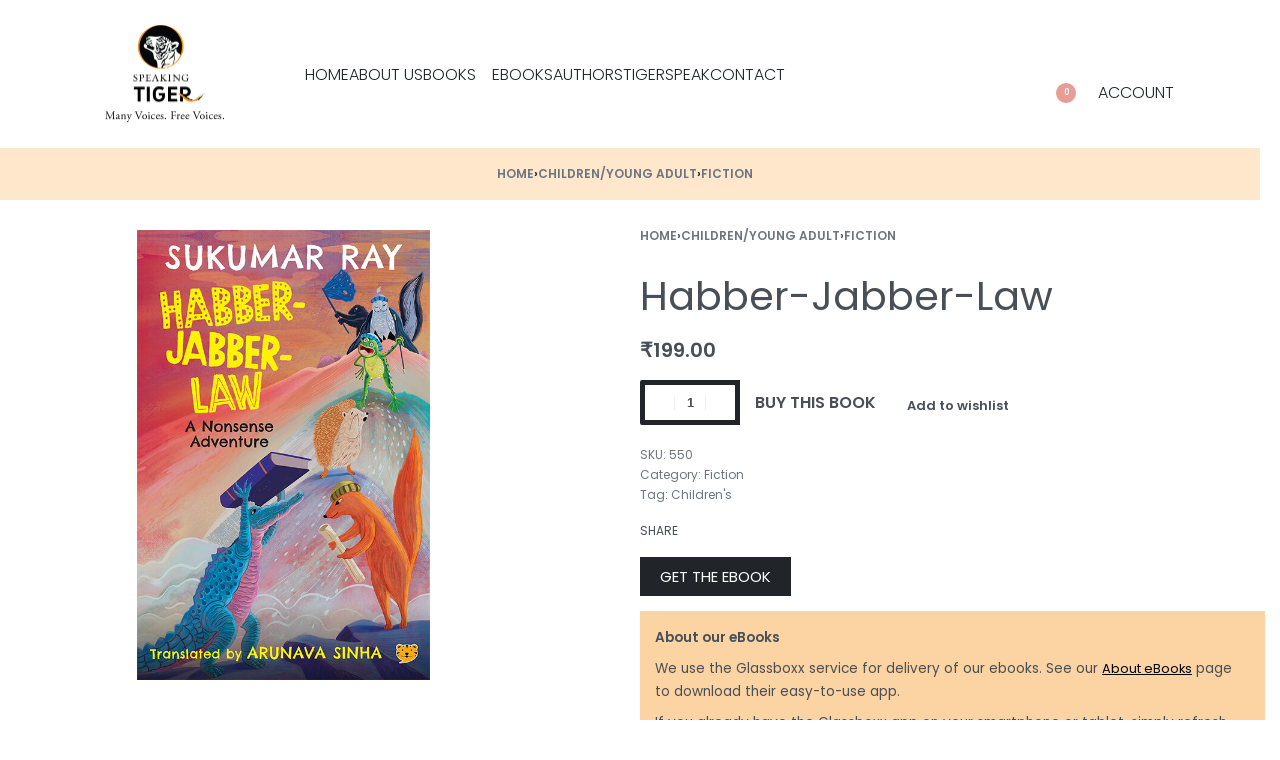

--- FILE ---
content_type: text/html; charset=UTF-8
request_url: https://speakingtigerbooks.com/product/habber-jabber-law-a-nonsense-adventure/
body_size: 37107
content:
<!DOCTYPE html><html dir="ltr" lang="en-US" prefix="og: https://ogp.me/ns#" data-df  data-container="1440" data-xl="2" data-admin-bar="0" class="elementor-kit-13"><head><meta charset="UTF-8"><meta name="viewport" content="width=device-width, initial-scale=1"><link rel="profile" href="//gmpg.org/xfn/11"><link rel="pingback" href="https://speakingtigerbooks.com/xmlrpc.php"><title>Habber-Jabber-Law - Speaking Tiger Books</title><meta name="description" content="On a hot afternoon, a boy sitting in his garden suddenly finds himself transported into a land full of ridiculous creatures talking absurdly. There is the cat that was a hanky. The raven who is an accountant. The old men Uto and Booto who are as bald as eggs and claim to be thirteen years" /><meta name="robots" content="max-image-preview:large" /><meta name="google-site-verification" content="C_4j7eX21saD-45QViAxWJv8WfOLk7pcfXI4nMzIFP8" /><link rel="canonical" href="https://speakingtigerbooks.com/product/habber-jabber-law-a-nonsense-adventure/" /><meta name="generator" content="All in One SEO (AIOSEO) 4.8.5" /><meta property="og:locale" content="en_US" /><meta property="og:site_name" content="Speaking Tiger Books - Many Voices. Free Voices" /><meta property="og:type" content="article" /><meta property="og:title" content="Habber-Jabber-Law - Speaking Tiger Books" /><meta property="og:description" content="On a hot afternoon, a boy sitting in his garden suddenly finds himself transported into a land full of ridiculous creatures talking absurdly. There is the cat that was a hanky. The raven who is an accountant. The old men Uto and Booto who are as bald as eggs and claim to be thirteen years" /><meta property="og:url" content="https://speakingtigerbooks.com/product/habber-jabber-law-a-nonsense-adventure/" /><meta property="og:image" content="https://speakingtigerbooks.com/wp-content/uploads/2019/07/logo.jpg" /><meta property="og:image:secure_url" content="https://speakingtigerbooks.com/wp-content/uploads/2019/07/logo.jpg" /><meta property="article:published_time" content="2021-11-09T09:07:01+00:00" /><meta property="article:modified_time" content="2024-03-21T07:14:20+00:00" /><meta property="article:publisher" content="https://www.facebook.com/speakingtigerbooks" /><meta name="twitter:card" content="summary" /><meta name="twitter:site" content="@speakingtiger14" /><meta name="twitter:title" content="Habber-Jabber-Law - Speaking Tiger Books" /><meta name="twitter:description" content="On a hot afternoon, a boy sitting in his garden suddenly finds himself transported into a land full of ridiculous creatures talking absurdly. There is the cat that was a hanky. The raven who is an accountant. The old men Uto and Booto who are as bald as eggs and claim to be thirteen years" /><meta name="twitter:image" content="https://speakingtigerbooks.com/wp-content/uploads/2019/07/logo.jpg" /> <script type="application/ld+json" class="aioseo-schema">{"@context":"https:\/\/schema.org","@graph":[{"@type":"BreadcrumbList","@id":"https:\/\/speakingtigerbooks.com\/product\/habber-jabber-law-a-nonsense-adventure\/#breadcrumblist","itemListElement":[{"@type":"ListItem","@id":"https:\/\/speakingtigerbooks.com#listItem","position":1,"name":"Home","item":"https:\/\/speakingtigerbooks.com","nextItem":{"@type":"ListItem","@id":"https:\/\/speakingtigerbooks.com\/shop\/#listItem","name":"Shop"}},{"@type":"ListItem","@id":"https:\/\/speakingtigerbooks.com\/shop\/#listItem","position":2,"name":"Shop","item":"https:\/\/speakingtigerbooks.com\/shop\/","nextItem":{"@type":"ListItem","@id":"https:\/\/speakingtigerbooks.com\/product-category\/children-young-adult\/#listItem","name":"Children\/Young Adult"},"previousItem":{"@type":"ListItem","@id":"https:\/\/speakingtigerbooks.com#listItem","name":"Home"}},{"@type":"ListItem","@id":"https:\/\/speakingtigerbooks.com\/product-category\/children-young-adult\/#listItem","position":3,"name":"Children\/Young Adult","item":"https:\/\/speakingtigerbooks.com\/product-category\/children-young-adult\/","nextItem":{"@type":"ListItem","@id":"https:\/\/speakingtigerbooks.com\/product-category\/children-young-adult\/fiction-children-young-adult\/#listItem","name":"Fiction"},"previousItem":{"@type":"ListItem","@id":"https:\/\/speakingtigerbooks.com\/shop\/#listItem","name":"Shop"}},{"@type":"ListItem","@id":"https:\/\/speakingtigerbooks.com\/product-category\/children-young-adult\/fiction-children-young-adult\/#listItem","position":4,"name":"Fiction","item":"https:\/\/speakingtigerbooks.com\/product-category\/children-young-adult\/fiction-children-young-adult\/","nextItem":{"@type":"ListItem","@id":"https:\/\/speakingtigerbooks.com\/product\/habber-jabber-law-a-nonsense-adventure\/#listItem","name":"Habber-Jabber-Law"},"previousItem":{"@type":"ListItem","@id":"https:\/\/speakingtigerbooks.com\/product-category\/children-young-adult\/#listItem","name":"Children\/Young Adult"}},{"@type":"ListItem","@id":"https:\/\/speakingtigerbooks.com\/product\/habber-jabber-law-a-nonsense-adventure\/#listItem","position":5,"name":"Habber-Jabber-Law","previousItem":{"@type":"ListItem","@id":"https:\/\/speakingtigerbooks.com\/product-category\/children-young-adult\/fiction-children-young-adult\/#listItem","name":"Fiction"}}]},{"@type":"ItemPage","@id":"https:\/\/speakingtigerbooks.com\/product\/habber-jabber-law-a-nonsense-adventure\/#itempage","url":"https:\/\/speakingtigerbooks.com\/product\/habber-jabber-law-a-nonsense-adventure\/","name":"Habber-Jabber-Law - Speaking Tiger Books","description":"On a hot afternoon, a boy sitting in his garden suddenly finds himself transported into a land full of ridiculous creatures talking absurdly. There is the cat that was a hanky. The raven who is an accountant. The old men Uto and Booto who are as bald as eggs and claim to be thirteen years","inLanguage":"en-US","isPartOf":{"@id":"https:\/\/speakingtigerbooks.com\/#website"},"breadcrumb":{"@id":"https:\/\/speakingtigerbooks.com\/product\/habber-jabber-law-a-nonsense-adventure\/#breadcrumblist"},"image":{"@type":"ImageObject","url":"https:\/\/speakingtigerbooks.com\/wp-content\/uploads\/2021\/11\/882863819_Habber-Jabber-Law-1.jpg","@id":"https:\/\/speakingtigerbooks.com\/product\/habber-jabber-law-a-nonsense-adventure\/#mainImage","width":488,"height":749},"primaryImageOfPage":{"@id":"https:\/\/speakingtigerbooks.com\/product\/habber-jabber-law-a-nonsense-adventure\/#mainImage"},"datePublished":"2021-11-09T14:37:01+05:30","dateModified":"2024-03-21T12:44:20+05:30"},{"@type":"Organization","@id":"https:\/\/speakingtigerbooks.com\/#organization","name":"Speaking Tiger","description":"Many Voices. Free Voices","url":"https:\/\/speakingtigerbooks.com\/","telephone":"+917020528652","logo":{"@type":"ImageObject","url":"https:\/\/speakingtigerbooks.com\/wp-content\/uploads\/2019\/07\/logo.jpg","@id":"https:\/\/speakingtigerbooks.com\/product\/habber-jabber-law-a-nonsense-adventure\/#organizationLogo","width":243,"height":77,"caption":"logo"},"image":{"@id":"https:\/\/speakingtigerbooks.com\/product\/habber-jabber-law-a-nonsense-adventure\/#organizationLogo"},"sameAs":["https:\/\/www.facebook.com\/speakingtigerbooks","https:\/\/twitter.com\/speakingtiger14","https:\/\/www.instagram.com\/speakingtiger\/?hl=en","https:\/\/www.youtube.com\/channel\/UCov3O4UjQa7PrX_8ElVDLKg"]},{"@type":"WebSite","@id":"https:\/\/speakingtigerbooks.com\/#website","url":"https:\/\/speakingtigerbooks.com\/","name":"Speaking Tiger Books","description":"Many Voices. Free Voices","inLanguage":"en-US","publisher":{"@id":"https:\/\/speakingtigerbooks.com\/#organization"}}]}</script> <link href='//fonts.gstatic.com' crossorigin rel='preconnect' /><link href='//fonts.googleapis.com' rel='preconnect' /><link rel="alternate" type="application/rss+xml" title="Speaking Tiger Books &raquo; Feed" href="https://speakingtigerbooks.com/feed/" /><link rel="alternate" type="application/rss+xml" title="Speaking Tiger Books &raquo; Comments Feed" href="https://speakingtigerbooks.com/comments/feed/" /><link rel="alternate" title="oEmbed (JSON)" type="application/json+oembed" href="https://speakingtigerbooks.com/wp-json/oembed/1.0/embed?url=https%3A%2F%2Fspeakingtigerbooks.com%2Fproduct%2Fhabber-jabber-law-a-nonsense-adventure%2F" /><link rel="alternate" title="oEmbed (XML)" type="text/xml+oembed" href="https://speakingtigerbooks.com/wp-json/oembed/1.0/embed?url=https%3A%2F%2Fspeakingtigerbooks.com%2Fproduct%2Fhabber-jabber-law-a-nonsense-adventure%2F&#038;format=xml" /><style id='wp-img-auto-sizes-contain-inline-css' type='text/css'>img:is([sizes=auto i],[sizes^="auto," i]){contain-intrinsic-size:3000px 1500px}
/*# sourceURL=wp-img-auto-sizes-contain-inline-css */</style><link rel='stylesheet' id='wp-block-library-css' href='https://speakingtigerbooks.com/wp-includes/css/dist/block-library/style.min.css?ver=6.9' type='text/css' media='all' /><link rel='stylesheet' id='wc-blocks-style-css' href='https://speakingtigerbooks.com/wp-content/cache/autoptimize/autoptimize_single_3c68ad9b345b9b2f5fc71372d90cb3b9.php?ver=wc-10.0.5' type='text/css' media='all' /><style id='global-styles-inline-css' type='text/css'>:root{--wp--preset--aspect-ratio--square: 1;--wp--preset--aspect-ratio--4-3: 4/3;--wp--preset--aspect-ratio--3-4: 3/4;--wp--preset--aspect-ratio--3-2: 3/2;--wp--preset--aspect-ratio--2-3: 2/3;--wp--preset--aspect-ratio--16-9: 16/9;--wp--preset--aspect-ratio--9-16: 9/16;--wp--preset--color--black: #000000;--wp--preset--color--cyan-bluish-gray: #abb8c3;--wp--preset--color--white: #ffffff;--wp--preset--color--pale-pink: #f78da7;--wp--preset--color--vivid-red: #cf2e2e;--wp--preset--color--luminous-vivid-orange: #ff6900;--wp--preset--color--luminous-vivid-amber: #fcb900;--wp--preset--color--light-green-cyan: #7bdcb5;--wp--preset--color--vivid-green-cyan: #00d084;--wp--preset--color--pale-cyan-blue: #8ed1fc;--wp--preset--color--vivid-cyan-blue: #0693e3;--wp--preset--color--vivid-purple: #9b51e0;--wp--preset--gradient--vivid-cyan-blue-to-vivid-purple: linear-gradient(135deg,rgb(6,147,227) 0%,rgb(155,81,224) 100%);--wp--preset--gradient--light-green-cyan-to-vivid-green-cyan: linear-gradient(135deg,rgb(122,220,180) 0%,rgb(0,208,130) 100%);--wp--preset--gradient--luminous-vivid-amber-to-luminous-vivid-orange: linear-gradient(135deg,rgb(252,185,0) 0%,rgb(255,105,0) 100%);--wp--preset--gradient--luminous-vivid-orange-to-vivid-red: linear-gradient(135deg,rgb(255,105,0) 0%,rgb(207,46,46) 100%);--wp--preset--gradient--very-light-gray-to-cyan-bluish-gray: linear-gradient(135deg,rgb(238,238,238) 0%,rgb(169,184,195) 100%);--wp--preset--gradient--cool-to-warm-spectrum: linear-gradient(135deg,rgb(74,234,220) 0%,rgb(151,120,209) 20%,rgb(207,42,186) 40%,rgb(238,44,130) 60%,rgb(251,105,98) 80%,rgb(254,248,76) 100%);--wp--preset--gradient--blush-light-purple: linear-gradient(135deg,rgb(255,206,236) 0%,rgb(152,150,240) 100%);--wp--preset--gradient--blush-bordeaux: linear-gradient(135deg,rgb(254,205,165) 0%,rgb(254,45,45) 50%,rgb(107,0,62) 100%);--wp--preset--gradient--luminous-dusk: linear-gradient(135deg,rgb(255,203,112) 0%,rgb(199,81,192) 50%,rgb(65,88,208) 100%);--wp--preset--gradient--pale-ocean: linear-gradient(135deg,rgb(255,245,203) 0%,rgb(182,227,212) 50%,rgb(51,167,181) 100%);--wp--preset--gradient--electric-grass: linear-gradient(135deg,rgb(202,248,128) 0%,rgb(113,206,126) 100%);--wp--preset--gradient--midnight: linear-gradient(135deg,rgb(2,3,129) 0%,rgb(40,116,252) 100%);--wp--preset--font-size--small: 13px;--wp--preset--font-size--medium: 20px;--wp--preset--font-size--large: 36px;--wp--preset--font-size--x-large: 42px;--wp--preset--spacing--20: 0.44rem;--wp--preset--spacing--30: 0.67rem;--wp--preset--spacing--40: 1rem;--wp--preset--spacing--50: 1.5rem;--wp--preset--spacing--60: 2.25rem;--wp--preset--spacing--70: 3.38rem;--wp--preset--spacing--80: 5.06rem;--wp--preset--shadow--natural: 6px 6px 9px rgba(0, 0, 0, 0.2);--wp--preset--shadow--deep: 12px 12px 50px rgba(0, 0, 0, 0.4);--wp--preset--shadow--sharp: 6px 6px 0px rgba(0, 0, 0, 0.2);--wp--preset--shadow--outlined: 6px 6px 0px -3px rgb(255, 255, 255), 6px 6px rgb(0, 0, 0);--wp--preset--shadow--crisp: 6px 6px 0px rgb(0, 0, 0);}:where(.is-layout-flex){gap: 0.5em;}:where(.is-layout-grid){gap: 0.5em;}body .is-layout-flex{display: flex;}.is-layout-flex{flex-wrap: wrap;align-items: center;}.is-layout-flex > :is(*, div){margin: 0;}body .is-layout-grid{display: grid;}.is-layout-grid > :is(*, div){margin: 0;}:where(.wp-block-columns.is-layout-flex){gap: 2em;}:where(.wp-block-columns.is-layout-grid){gap: 2em;}:where(.wp-block-post-template.is-layout-flex){gap: 1.25em;}:where(.wp-block-post-template.is-layout-grid){gap: 1.25em;}.has-black-color{color: var(--wp--preset--color--black) !important;}.has-cyan-bluish-gray-color{color: var(--wp--preset--color--cyan-bluish-gray) !important;}.has-white-color{color: var(--wp--preset--color--white) !important;}.has-pale-pink-color{color: var(--wp--preset--color--pale-pink) !important;}.has-vivid-red-color{color: var(--wp--preset--color--vivid-red) !important;}.has-luminous-vivid-orange-color{color: var(--wp--preset--color--luminous-vivid-orange) !important;}.has-luminous-vivid-amber-color{color: var(--wp--preset--color--luminous-vivid-amber) !important;}.has-light-green-cyan-color{color: var(--wp--preset--color--light-green-cyan) !important;}.has-vivid-green-cyan-color{color: var(--wp--preset--color--vivid-green-cyan) !important;}.has-pale-cyan-blue-color{color: var(--wp--preset--color--pale-cyan-blue) !important;}.has-vivid-cyan-blue-color{color: var(--wp--preset--color--vivid-cyan-blue) !important;}.has-vivid-purple-color{color: var(--wp--preset--color--vivid-purple) !important;}.has-black-background-color{background-color: var(--wp--preset--color--black) !important;}.has-cyan-bluish-gray-background-color{background-color: var(--wp--preset--color--cyan-bluish-gray) !important;}.has-white-background-color{background-color: var(--wp--preset--color--white) !important;}.has-pale-pink-background-color{background-color: var(--wp--preset--color--pale-pink) !important;}.has-vivid-red-background-color{background-color: var(--wp--preset--color--vivid-red) !important;}.has-luminous-vivid-orange-background-color{background-color: var(--wp--preset--color--luminous-vivid-orange) !important;}.has-luminous-vivid-amber-background-color{background-color: var(--wp--preset--color--luminous-vivid-amber) !important;}.has-light-green-cyan-background-color{background-color: var(--wp--preset--color--light-green-cyan) !important;}.has-vivid-green-cyan-background-color{background-color: var(--wp--preset--color--vivid-green-cyan) !important;}.has-pale-cyan-blue-background-color{background-color: var(--wp--preset--color--pale-cyan-blue) !important;}.has-vivid-cyan-blue-background-color{background-color: var(--wp--preset--color--vivid-cyan-blue) !important;}.has-vivid-purple-background-color{background-color: var(--wp--preset--color--vivid-purple) !important;}.has-black-border-color{border-color: var(--wp--preset--color--black) !important;}.has-cyan-bluish-gray-border-color{border-color: var(--wp--preset--color--cyan-bluish-gray) !important;}.has-white-border-color{border-color: var(--wp--preset--color--white) !important;}.has-pale-pink-border-color{border-color: var(--wp--preset--color--pale-pink) !important;}.has-vivid-red-border-color{border-color: var(--wp--preset--color--vivid-red) !important;}.has-luminous-vivid-orange-border-color{border-color: var(--wp--preset--color--luminous-vivid-orange) !important;}.has-luminous-vivid-amber-border-color{border-color: var(--wp--preset--color--luminous-vivid-amber) !important;}.has-light-green-cyan-border-color{border-color: var(--wp--preset--color--light-green-cyan) !important;}.has-vivid-green-cyan-border-color{border-color: var(--wp--preset--color--vivid-green-cyan) !important;}.has-pale-cyan-blue-border-color{border-color: var(--wp--preset--color--pale-cyan-blue) !important;}.has-vivid-cyan-blue-border-color{border-color: var(--wp--preset--color--vivid-cyan-blue) !important;}.has-vivid-purple-border-color{border-color: var(--wp--preset--color--vivid-purple) !important;}.has-vivid-cyan-blue-to-vivid-purple-gradient-background{background: var(--wp--preset--gradient--vivid-cyan-blue-to-vivid-purple) !important;}.has-light-green-cyan-to-vivid-green-cyan-gradient-background{background: var(--wp--preset--gradient--light-green-cyan-to-vivid-green-cyan) !important;}.has-luminous-vivid-amber-to-luminous-vivid-orange-gradient-background{background: var(--wp--preset--gradient--luminous-vivid-amber-to-luminous-vivid-orange) !important;}.has-luminous-vivid-orange-to-vivid-red-gradient-background{background: var(--wp--preset--gradient--luminous-vivid-orange-to-vivid-red) !important;}.has-very-light-gray-to-cyan-bluish-gray-gradient-background{background: var(--wp--preset--gradient--very-light-gray-to-cyan-bluish-gray) !important;}.has-cool-to-warm-spectrum-gradient-background{background: var(--wp--preset--gradient--cool-to-warm-spectrum) !important;}.has-blush-light-purple-gradient-background{background: var(--wp--preset--gradient--blush-light-purple) !important;}.has-blush-bordeaux-gradient-background{background: var(--wp--preset--gradient--blush-bordeaux) !important;}.has-luminous-dusk-gradient-background{background: var(--wp--preset--gradient--luminous-dusk) !important;}.has-pale-ocean-gradient-background{background: var(--wp--preset--gradient--pale-ocean) !important;}.has-electric-grass-gradient-background{background: var(--wp--preset--gradient--electric-grass) !important;}.has-midnight-gradient-background{background: var(--wp--preset--gradient--midnight) !important;}.has-small-font-size{font-size: var(--wp--preset--font-size--small) !important;}.has-medium-font-size{font-size: var(--wp--preset--font-size--medium) !important;}.has-large-font-size{font-size: var(--wp--preset--font-size--large) !important;}.has-x-large-font-size{font-size: var(--wp--preset--font-size--x-large) !important;}
/*# sourceURL=global-styles-inline-css */</style><style id='classic-theme-styles-inline-css' type='text/css'>/*! This file is auto-generated */
.wp-block-button__link{color:#fff;background-color:#32373c;border-radius:9999px;box-shadow:none;text-decoration:none;padding:calc(.667em + 2px) calc(1.333em + 2px);font-size:1.125em}.wp-block-file__button{background:#32373c;color:#fff;text-decoration:none}
/*# sourceURL=/wp-includes/css/classic-themes.min.css */</style><style id='woocommerce-inline-inline-css' type='text/css'>.woocommerce form .form-row .required { visibility: visible; }
.woocommerce form .form-row abbr.required { visibility: visible; }
/*# sourceURL=woocommerce-inline-inline-css */</style><link rel='stylesheet' id='dflip-style-css' href='https://speakingtigerbooks.com/wp-content/plugins/3d-flipbook-dflip-lite/assets/css/dflip.min.css?ver=2.3.75' type='text/css' media='all' /><link rel='stylesheet' id='elementor-frontend-css' href='https://speakingtigerbooks.com/wp-content/plugins/elementor/assets/css/frontend-lite.min.css?ver=3.21.3' type='text/css' media='all' /><link id="rey-hs-css" type="text/css" href="https://speakingtigerbooks.com/wp-content/cache/autoptimize/autoptimize_single_09f2d152da4bc8c9c737ed7441976e2b.php?ver=3.1.7.1754925584"  rel="stylesheet" media="all"  /><link id="rey-ds-css" type="text/css" href="https://speakingtigerbooks.com/wp-content/cache/autoptimize/autoptimize_single_f0c6627189741094d61b75dbc417be3e.php?ver=3.1.7.1754925584" data-noptimize="" data-no-optimize="1" data-pagespeed-no-defer="" data-pagespeed-no-transform="" data-minify="1" rel="preload" as="style" onload="this.onload=null;this.rel='stylesheet';" media="all"  /> <noscript><link rel="stylesheet" href="https://speakingtigerbooks.com/wp-content/uploads/rey/ds-34c8682150.css" data-no-minify="1"></noscript><link rel='stylesheet' id='elementor-post-309-css' href='https://speakingtigerbooks.com/wp-content/cache/autoptimize/autoptimize_single_ee70dfd46cd6475bc62d5f9301498db2.php?ver=1754925581' type='text/css' media='all' /><link rel="stylesheet" onload="this.onload=null;this.media='all';" media="print"  data-noptimize="" data-no-optimize="1" data-pagespeed-no-defer="" data-pagespeed-no-transform="" data-minify="1" data-no-rel='stylesheet' id='elementor-post-210-css' href='https://speakingtigerbooks.com/wp-content/cache/autoptimize/autoptimize_single_9670001f151f4d208afc123628616e4c.php?ver=1755020127' type='text/css' data-media='all' /> <noscript><link rel='stylesheet' data-noptimize="" data-no-optimize="1" data-pagespeed-no-defer="" data-pagespeed-no-transform="" data-minify="1" data-id='elementor-post-210-css' href='https://speakingtigerbooks.com/wp-content/uploads/elementor/css/post-210.css?ver=1755020127' data-type='text/css' data-media='all' /> </noscript><link rel="preload" as="style" onload="this.onload=null;this.rel='stylesheet';" media="all"   data-no-rel='stylesheet' id='rey-wp-style-child-css' href='https://speakingtigerbooks.com/wp-content/cache/autoptimize/autoptimize_single_60095ab22930f3b575073af953fe613c.php?ver=6.9' type='text/css' data-media='all' /> <noscript><link rel='stylesheet'  data-id='rey-wp-style-child-css' href='https://speakingtigerbooks.com/wp-content/themes/rey-child/style.css?ver=6.9' data-type='text/css' data-media='all' /> </noscript><link rel='stylesheet' id='elementor-icons-shared-0-css' href='https://speakingtigerbooks.com/wp-content/plugins/elementor/assets/lib/font-awesome/css/fontawesome.min.css?ver=5.15.3' type='text/css' media='all' /><link rel='stylesheet' id='elementor-icons-fa-brands-css' href='https://speakingtigerbooks.com/wp-content/plugins/elementor/assets/lib/font-awesome/css/brands.min.css?ver=5.15.3' type='text/css' media='all' /> <script defer type="text/javascript" src="https://speakingtigerbooks.com/?bulkgate-asynchronous=asset" id="bulkgate-asynchronous-asset-js"></script> <script type="text/javascript" src="https://speakingtigerbooks.com/wp-includes/js/jquery/jquery.min.js?ver=3.7.1" id="jquery-core-js"></script> <script defer type="text/javascript" src="https://speakingtigerbooks.com/wp-includes/js/jquery/jquery-migrate.min.js?ver=3.4.1" id="jquery-migrate-js"></script> <script type="text/javascript" src="https://speakingtigerbooks.com/wp-content/cache/autoptimize/autoptimize_single_52add6ee8337267da2b092f271ec5523.php?ver=3.1.7" id="jquery-blockui-js" defer="defer" data-wp-strategy="defer"></script> <script defer id="wc-add-to-cart-js-extra" src="[data-uri]"></script> <script type="text/javascript" src="https://speakingtigerbooks.com/wp-content/plugins/woocommerce/assets/js/frontend/add-to-cart.min.js?ver=10.0.5" id="wc-add-to-cart-js" defer="defer" data-wp-strategy="defer"></script> <script type="text/javascript" src="https://speakingtigerbooks.com/wp-content/plugins/woocommerce/assets/js/js-cookie/js.cookie.min.js?ver=2.1.4-wc.10.0.5" id="js-cookie-js" defer="defer" data-wp-strategy="defer"></script> <script defer id="woocommerce-js-extra" src="[data-uri]"></script> <script type="text/javascript" src="https://speakingtigerbooks.com/wp-content/plugins/woocommerce/assets/js/frontend/woocommerce.min.js?ver=10.0.5" id="woocommerce-js" defer="defer" data-wp-strategy="defer"></script> <link rel="https://api.w.org/" href="https://speakingtigerbooks.com/wp-json/" /><link rel="alternate" title="JSON" type="application/json" href="https://speakingtigerbooks.com/wp-json/wp/v2/product/3877" /><link rel="EditURI" type="application/rsd+xml" title="RSD" href="https://speakingtigerbooks.com/xmlrpc.php?rsd" /><meta name="generator" content="WordPress 6.9" /><meta name="generator" content="WooCommerce 10.0.5" /><link rel='shortlink' href='https://speakingtigerbooks.com/?p=3877' /><meta name="google-site-verification" content="RniVfGCZXDwwpHkdW7yBDwgsNLdJBRTxotN8bTYft1g" />  <script defer src="https://www.googletagmanager.com/gtag/js?id=G-1WJERSRB45"></script> <script defer src="[data-uri]"></script>  <script defer src="[data-uri]"></script> <noscript><img height="1" width="1" style="display:none" src="https://www.facebook.com/tr?id=2108578059202628&ev=PageView&noscript=1"/></noscript>  <script type="application/ld+json">{
      "@context": "http://schema.org",
      "@type": "WebSite",
      "name": "Speaking Tiger Books",
      "potentialAction": {
        "@type": "SearchAction",
        "target": "https:\/\/www.speakingtigerbooks.com\/search?q={search_term_string}",
        "query-input": "required name=search_term_string"
      },
      "url": "https://speakingtigerbooks.com/"
    }</script> <noscript><style>.woocommerce ul.products li.product.is-animated-entry {opacity: 1;transform: none;}
		.woocommerce div.product .woocommerce-product-gallery:after {display: none;}
		.woocommerce div.product .woocommerce-product-gallery .woocommerce-product-gallery__wrapper {opacity: 1}</style></noscript> <noscript><style>.woocommerce-product-gallery{ opacity: 1 !important; }</style></noscript><meta name="generator" content="Elementor 3.21.3; features: e_optimized_assets_loading, e_optimized_css_loading, additional_custom_breakpoints; settings: css_print_method-external, google_font-enabled, font_display-auto"><link rel="preload" as="image" type="image/jpeg" href="https://speakingtigerbooks.com/wp-content/uploads/2021/11/882863819_Habber-Jabber-Law-1.jpg"/><link rel="icon" href="https://speakingtigerbooks.com/wp-content/uploads/2019/07/cropped-logo-32x32.jpg" sizes="32x32" /><link rel="icon" href="https://speakingtigerbooks.com/wp-content/uploads/2019/07/cropped-logo-192x192.jpg" sizes="192x192" /><link rel="apple-touch-icon" href="https://speakingtigerbooks.com/wp-content/uploads/2019/07/cropped-logo-180x180.jpg" /><meta name="msapplication-TileImage" content="https://speakingtigerbooks.com/wp-content/uploads/2019/07/cropped-logo-270x270.jpg" /><style type="text/css" id="wp-custom-css">.shop_attributes .woocommerce-product-attributes-item--attribute_pa_book-type{
	display:none;
}
.rey-quickviewPanel div.product .woocommerce-product-gallery__wrapper>.woocommerce-product-gallery__image img, .rey-quickviewPanel div.product .woocommerce-product-gallery__wrapper .woocommerce-product-gallery__image--placeholder img{
	object-fit: contain!important;
}
.rey-thPos.rey-thPos--top-right .rey-soldout-badge{
	display:none;
}

/* Reducing Padding */
.elementor-section .elementor-column {
    padding-left: 20px!important;
    padding-right: 20px!important;
}

/* Mobile Screen */
@media only screen and (max-width: 500px)
{
	.elementor-section .elementor-column {
    padding-left: 0px!important;
    padding-right: 0px!important;
}
}
/*  End of Mobile Screen */
/* End of reducing padding */</style><style id="reycore-inline-styles" data-noptimize="" data-no-optimize="1" data-pagespeed-no-defer="" data-pagespeed-no-transform="" data-minify="1">:root{--rey-container-spacing:15px;--main-gutter-size:15px;--body-bg-color:#ffffff;--neutral-hue:210;--blog-columns:1;--scroll-top-bottom:10vh;--woocommerce-products-gutter:30px;--woocommerce-sidebar-size:27%;--woocommerce-loop-basic-padding:0px;--woocommerce-thumbnails-padding-top:30px;--woocommerce-thumbnails-padding-right:40px;--woocommerce-thumbnails-padding-bottom:10px;--woocommerce-thumbnails-padding-left:40px;--woocommerce-summary-size:50%;--woocommerce-summary-padding:0px;--woocommerce-custom-main-image-height:450px;--woocommerce-gallery-max-thumbs:2;--star-rating-color:#f19f3f;}h1, .h1, .rey-pageTitle, .rey-postItem-catText{font-family:Poppins;font-weight:400;}h2, .h2{font-family:Poppins;font-weight:400;}h3, .h3{font-family:Poppins;font-weight:400;}h4, .h4{font-family:Poppins;font-weight:400;}h5, .h5{font-family:Poppins;font-weight:400;}h6, .h6{font-family:Poppins;font-weight:400;}.rey-pageTitle{font-family:Poppins;font-weight:400;}.rey-postList .rey-postTitle > a{font-family:var(--primary-ff);font-size:1.3em;font-weight:400;}.rey-postList .rey-postContent, .rey-postList .rey-postContent a{font-family:var(--primary-ff);font-weight:400;}.woocommerce-store-notice .woocommerce-store-notice-content{min-height:32px;}@media (min-width: 768px) and (max-width: 1025px){:root{--rey-container-spacing:15px;--main-gutter-size:15px;--blog-columns:1;--scroll-top-bottom:10vh;--woocommerce-products-gutter:10px;--woocommerce-summary-padding:0px;}h1, .h1, .rey-pageTitle, .rey-postItem-catText{font-family:Poppins;font-weight:400;}h2, .h2{font-family:Poppins;font-weight:400;}h3, .h3{font-family:Poppins;font-weight:400;}h4, .h4{font-family:Poppins;font-weight:400;}h5, .h5{font-family:Poppins;font-weight:400;}h6, .h6{font-family:Poppins;font-weight:400;}.rey-pageTitle{font-family:Poppins;font-weight:400;}}@media (max-width: 767px){:root{--rey-container-spacing:15px;--main-gutter-size:15px;--blog-columns:1;--scroll-top-bottom:10vh;--woocommerce-products-gutter:10px;--woocommerce-summary-padding:0px;}h1, .h1, .rey-pageTitle, .rey-postItem-catText{font-family:Poppins;font-weight:400;}h2, .h2{font-family:Poppins;font-weight:400;}h3, .h3{font-family:Poppins;font-weight:400;}h4, .h4{font-family:Poppins;font-weight:400;}h5, .h5{font-family:Poppins;font-weight:400;}h6, .h6{font-family:Poppins;font-weight:400;}.rey-pageTitle{font-family:Poppins;font-weight:400;}}@font-face { font-family:'Poppins';font-style:normal;font-weight:300;font-display:swap;src:url(https://fonts.gstatic.com/s/poppins/v23/pxiByp8kv8JHgFVrLDz8Z1xlEw.woff) format('woff');}@font-face { font-family:'Poppins';font-style:normal;font-weight:400;font-display:swap;src:url(https://fonts.gstatic.com/s/poppins/v23/pxiEyp8kv8JHgFVrJJfedA.woff) format('woff');}@font-face { font-family:'Poppins';font-style:normal;font-weight:600;font-display:swap;src:url(https://fonts.gstatic.com/s/poppins/v23/pxiByp8kv8JHgFVrLEj6Z1xlEw.woff) format('woff');}@font-face { font-family:'Poppins';font-style:normal;font-weight:700;font-display:swap;src:url(https://fonts.gstatic.com/s/poppins/v23/pxiByp8kv8JHgFVrLCz7Z1xlEw.woff) format('woff');}@font-face { font-family:'Rey Primary';font-style:normal;font-weight:300;font-display:swap;src:url(https://fonts.gstatic.com/s/poppins/v23/pxiByp8kv8JHgFVrLDz8Z1xlEw.woff) format('woff');}@font-face { font-family:'Rey Primary';font-style:normal;font-weight:400;font-display:swap;src:url(https://fonts.gstatic.com/s/poppins/v23/pxiEyp8kv8JHgFVrJJfedA.woff) format('woff');}@font-face { font-family:'Rey Primary';font-style:normal;font-weight:600;font-display:swap;src:url(https://fonts.gstatic.com/s/poppins/v23/pxiByp8kv8JHgFVrLEj6Z1xlEw.woff) format('woff');}@font-face { font-family:'Rey Primary';font-style:normal;font-weight:700;font-display:swap;src:url(https://fonts.gstatic.com/s/poppins/v23/pxiByp8kv8JHgFVrLCz7Z1xlEw.woff) format('woff');}@font-face { font-family:'Rey Secondary';font-style:normal;font-weight:300;font-display:swap;src:url(https://fonts.gstatic.com/s/poppins/v23/pxiByp8kv8JHgFVrLDz8Z1xlEw.woff) format('woff');}@font-face { font-family:'Rey Secondary';font-style:normal;font-weight:400;font-display:swap;src:url(https://fonts.gstatic.com/s/poppins/v23/pxiEyp8kv8JHgFVrJJfedA.woff) format('woff');}@font-face { font-family:'Rey Secondary';font-style:normal;font-weight:600;font-display:swap;src:url(https://fonts.gstatic.com/s/poppins/v23/pxiByp8kv8JHgFVrLEj6Z1xlEw.woff) format('woff');}@font-face { font-family:'Rey Secondary';font-style:normal;font-weight:700;font-display:swap;src:url(https://fonts.gstatic.com/s/poppins/v23/pxiByp8kv8JHgFVrLCz7Z1xlEw.woff) format('woff');}@media (max-width: 1024px) {			:root {				--nav-breakpoint-desktop: none;				--nav-breakpoint-mobile: flex;			}		} :root{--primary-ff:Poppins, "Helvetica Neue", Helvetica, Arial, sans-serif;--secondary-ff:Poppins, "Helvetica Neue", Helvetica, Arial, sans-serif;--body-font-family: Poppins;--body-font-weight: 400;--accent-color:#212529;--accent-hover-color:#000000;--accent-text-color:#fff;} @media (min-width: 768px) and (max-width: 1024px){:root{--body-font-family: Poppins;--body-font-weight: 400;}} @media (max-width: 767px){:root{--body-font-family: Poppins;--body-font-weight: 400;}} :root{ --woocommerce-grid-columns:4; } @media(min-width: 768px) and (max-width: 1024px){:root{ --woocommerce-grid-columns:3; }} @media(max-width: 767px){:root{ --woocommerce-grid-columns:2; }}   @font-face { font-family:"Avant Garde";src:;font-display: auto;font-weight: ;}</style><style id="rey-lazy-bg">.rey-js .elementor-element.rey-lazyBg, .rey-js .elementor-element.rey-lazyBg > .elementor-widget-container, .rey-js .elementor-element.rey-lazyBg > .elementor-widget-wrap { background-image: none !important; }</style><link rel="stylesheet" onload="this.onload=null;this.media='all';" media="print"  data-noptimize="" data-no-optimize="1" data-pagespeed-no-defer="" data-pagespeed-no-transform="" data-minify="1" data-no-rel='stylesheet' id='elementor-post-1573-css' href='https://speakingtigerbooks.com/wp-content/cache/autoptimize/autoptimize_single_cb1e2a1510fda273ace0ab572a83917a.php?ver=1754925582' type='text/css' data-media='all' /> <noscript><link rel='stylesheet' data-noptimize="" data-no-optimize="1" data-pagespeed-no-defer="" data-pagespeed-no-transform="" data-minify="1" data-id='elementor-post-1573-css' href='https://speakingtigerbooks.com/wp-content/uploads/elementor/css/post-1573.css?ver=1754925582' data-type='text/css' data-media='all' /> </noscript><link rel='stylesheet' id='elementor-icons-css' href='https://speakingtigerbooks.com/wp-content/plugins/elementor/assets/lib/eicons/css/elementor-icons.min.css?ver=5.29.0' type='text/css' media='all' /><link rel='stylesheet' id='swiper-css' href='https://speakingtigerbooks.com/wp-content/plugins/elementor/assets/lib/swiper/v8/css/swiper.min.css?ver=8.4.5' type='text/css' media='all' /><link rel='stylesheet' id='elementor-post-13-css' href='https://speakingtigerbooks.com/wp-content/cache/autoptimize/autoptimize_single_c129852e9e1c923e60b734bb7b1da21c.php?ver=1754925580' type='text/css' media='all' /><link rel='stylesheet' id='elementor-pro-css' href='https://speakingtigerbooks.com/wp-content/plugins/elementor-pro/assets/css/frontend-lite.min.css?ver=3.21.1' type='text/css' media='all' /><link rel='stylesheet' id='google-fonts-1-css' href='https://fonts.googleapis.com/css?family=Roboto%3A100%2C100italic%2C200%2C200italic%2C300%2C300italic%2C400%2C400italic%2C500%2C500italic%2C600%2C600italic%2C700%2C700italic%2C800%2C800italic%2C900%2C900italic%7CRoboto+Slab%3A100%2C100italic%2C200%2C200italic%2C300%2C300italic%2C400%2C400italic%2C500%2C500italic%2C600%2C600italic%2C700%2C700italic%2C800%2C800italic%2C900%2C900italic&#038;display=auto&#038;ver=6.9' type='text/css' media='all' /></head><body class="wp-singular product-template-default single single-product postid-3877 wp-custom-logo wp-theme-rey wp-child-theme-rey-child theme-rey woocommerce woocommerce-page woocommerce-no-js rey-no-js ltr elementor-default elementor-kit-13 rey-cwidth--default single-skin--default --gallery-vertical elementor-opt r-notices" data-id="3877" itemtype="https://schema.org/WebPage" itemscope="itemscope"> <script type="text/javascript" id="rey-no-js" data-noptimize data-no-optimize="1" data-no-defer="1">document.body.classList.remove('rey-no-js');document.body.classList.add('rey-js');</script> <script type="text/javascript" id="rey-instant-js" data-noptimize="" data-no-optimize="1" data-no-defer="1" data-pagespeed-no-defer="">(function(){
				if( ! window.matchMedia("(max-width: 1024px)").matches && ("IntersectionObserver" in window) ){
					var io = new IntersectionObserver(entries => {
						window.reyScrollbarWidth = window.innerWidth - entries[0].boundingClientRect.width;
						document.documentElement.style.setProperty('--scrollbar-width', window.reyScrollbarWidth + "px");
						io.disconnect();
					});
					io.observe(document.documentElement);
				}
				let cw = parseInt(document.documentElement.getAttribute('data-container') || 1440);
				const sxl = function () {
					let xl;
					if ( window.matchMedia('(min-width: 1025px) and (max-width: ' + cw + 'px)').matches ) xl = 1; // 1440px - 1025px
					else if ( window.matchMedia('(min-width: ' + (cw + 1) + 'px)').matches ) xl = 2; // +1440px
					document.documentElement.setAttribute('data-xl', xl || 0);
				};
				sxl(); window.addEventListener('resize', sxl);
			})();</script> <a href="#content" class="skip-link screen-reader-text">Skip to content</a><div id="page" class="rey-siteWrapper "><div class="rey-overlay rey-overlay--site"></div><header class="rey-siteHeader rey-siteHeader--custom rey-siteHeader--309 header-pos--rel" ><div data-elementor-type="wp-post" data-elementor-id="309" class="elementor elementor-309" data-elementor-post-type="rey-global-sections" data-elementor-gstype="header" data-page-el-selector="body.elementor-page-309"><section class="elementor-section elementor-top-section elementor-element elementor-element-6b7c5e00 elementor-section-content-middle elementor-section-full_width rey-section-bg--classic elementor-section-height-default elementor-section-height-default" data-id="6b7c5e00" data-element_type="section" data-settings="{&quot;background_background&quot;:&quot;classic&quot;,&quot;sticky&quot;:&quot;top&quot;,&quot;sticky_on&quot;:[&quot;desktop&quot;,&quot;tablet&quot;,&quot;mobile&quot;],&quot;sticky_offset&quot;:0,&quot;sticky_effects_offset&quot;:0}"><div class="elementor-container elementor-column-gap-no"><div class="elementor-column elementor-col-50 elementor-top-column elementor-element elementor-element-1226a221" data-id="1226a221" data-element_type="column"><div class="elementor-column-wrap--1226a221 elementor-widget-wrap elementor-element-populated"><div class="elementor-element elementor-element-39e82508 elementor-widget__width-auto elementor-widget elementor-widget-reycore-header-logo" data-id="39e82508" data-element_type="widget" data-widget_type="reycore-header-logo.default"><div class="elementor-widget-container"><div class="rey-logoWrapper"><div class="rey-siteLogo"> <a href="https://speakingtigerbooks.com/" data-no-lazy="1" data-skip-lazy="1" class="no-lazy custom-logo-link" rel="home" itemprop="url"><img width="120" height="98" src="https://speakingtigerbooks.com/wp-content/uploads/2019/07/Tiger_Logo_With-Tag-Line_White-BG.png" data-no-lazy="1" data-skip-lazy="1" class="no-lazy custom-logo" alt="Speaking Tiger Books" loading="eager" data-el-overrides="logo,logo_mobile" decoding="async" srcset="https://speakingtigerbooks.com/wp-content/uploads/2019/07/Tiger_Logo_With-Tag-Line_White-BG.png 480w, https://speakingtigerbooks.com/wp-content/uploads/2019/07/Tiger_Logo_With-Tag-Line_White-BG-100x82.png 100w, https://speakingtigerbooks.com/wp-content/uploads/2019/07/Tiger_Logo_With-Tag-Line_White-BG-300x247.png 300w" sizes="(max-width: 480px) 100vw, 480px" /><img fetchpriority="high" width="480" height="395" src="https://speakingtigerbooks.com/wp-content/uploads/2019/07/Tiger_Logo_With-Tag-Line_White-BG.png" data-no-lazy="1" data-skip-lazy="1" class="no-lazy rey-mobileLogo" alt="" decoding="async" srcset="https://speakingtigerbooks.com/wp-content/uploads/2019/07/Tiger_Logo_With-Tag-Line_White-BG.png 480w, https://speakingtigerbooks.com/wp-content/uploads/2019/07/Tiger_Logo_With-Tag-Line_White-BG-100x82.png 100w, https://speakingtigerbooks.com/wp-content/uploads/2019/07/Tiger_Logo_With-Tag-Line_White-BG-300x247.png 300w" sizes="(max-width: 480px) 100vw, 480px" /></a></div></div></div></div><div class="elementor-element elementor-element-5187735b elementor-widget__width-auto --il--left --il--tablet-stretch --il--mobile-left --icons-start --submenu-display-collapsed --tap-open --panel-dir--left elementor-widget elementor-widget-reycore-header-navigation" data-id="5187735b" data-element_type="widget" data-widget_type="reycore-header-navigation.default"><div class="elementor-widget-container"> <button class="btn rey-mainNavigation-mobileBtn rey-headerIcon --hs-hover2bars" aria-label="Open menu"> <span></span> <span></span> <span></span> </button><div class="rey-mobileBtn-helper"></div><nav id="site-navigation-5187735b" class="rey-mainNavigation rey-mainNavigation--desktop  --shadow-1" data-id="-5187735b" aria-label="Main Menu" data-sm-indicator="arrow2" itemtype="https://schema.org/SiteNavigationElement" itemscope="itemscope"><ul id="main-menu-desktop-5187735b" class="rey-mainMenu rey-mainMenu--desktop id--mainMenu--desktop --has-indicators --submenu-top rey-navEl --menuHover-simple --megamenu-support"><li id="menu-item-787" class="menu-item menu-item-type-post_type menu-item-object-page menu-item-home menu-item-787 depth--0 --is-regular o-id-765"><a href="https://speakingtigerbooks.com/"><span>Home</span></a></li><li id="menu-item-465" class="menu-item menu-item-type-post_type menu-item-object-page menu-item-465 depth--0 --is-regular o-id-442"><a href="https://speakingtigerbooks.com/about-us/"><span>About us</span></a></li><li id="menu-item-1012" class="menu-item menu-item-type-custom menu-item-object-custom menu-item-1012 depth--0 --is-mega --is-mega-gs --mega-boxed menu-item-has-children"><a href="#"><span>Books</span></a><div class="rey-mega-gs"><div data-elementor-type="wp-post" data-elementor-id="1573" class="elementor elementor-1573" data-elementor-post-type="rey-global-sections" data-elementor-gstype="megamenu" data-page-el-selector="body.elementor-page-1573"><section class="elementor-section elementor-top-section elementor-element elementor-element-ff6e645 elementor-hidden-mobile elementor-section-boxed elementor-section-height-default elementor-section-height-default" data-id="ff6e645" data-element_type="section"><div class="elementor-container elementor-column-gap-default"><div class="elementor-column elementor-col-25 elementor-top-column elementor-element elementor-element-7cdad66" data-id="7cdad66" data-element_type="column"><div class="elementor-column-wrap--7cdad66 elementor-widget-wrap elementor-element-populated"><div class="elementor-element elementor-element-3fc9f489 elementor-button-underline-hover elementor-align-left elementor-widget elementor-widget-button" data-id="3fc9f489" data-element_type="widget" data-widget_type="button.default"><div class="elementor-widget-container"><div class="elementor-button-wrapper"> <a class="elementor-button elementor-button-link elementor-size-md" href="/product-category/fiction/"> <span class="elementor-button-content-wrapper"> <span class="elementor-button-text">FICTION</span> </span> </a></div></div></div><div class="elementor-element elementor-element-9789e32 reyEl-menu--vertical reyEl-menu--cols-1 --icons-start elementor-widget elementor-widget-reycore-menu" data-id="9789e32" data-element_type="widget" data-widget_type="reycore-menu.product-categories"><div class="elementor-widget-container"><div class="rey-element reyEl-menu"><div class="reyEl-menu-navWrapper"><ul class="reyEl-menu-nav rey-navEl --menuHover-"><li class="menu-item "><a href="https://speakingtigerbooks.com/product-category/fiction/international-fiction/"><span>International Fiction</span></a></li><li class="menu-item "><a href="https://speakingtigerbooks.com/product-category/fiction/novels-novellas/"><span>Novels/Novellas</span></a></li><li class="menu-item "><a href="https://speakingtigerbooks.com/product-category/fiction/plays/"><span>Plays</span></a></li><li class="menu-item "><a href="https://speakingtigerbooks.com/product-category/fiction/short-stories/"><span>Short Stories</span></a></li><li class="menu-item "><a href="https://speakingtigerbooks.com/product-category/fiction/translations/"><span>Translations</span></a></li></ul></div></div></div></div></div></div><div class="elementor-column elementor-col-25 elementor-top-column elementor-element elementor-element-70a663e" data-id="70a663e" data-element_type="column"><div class="elementor-column-wrap--70a663e elementor-widget-wrap elementor-element-populated"><div class="elementor-element elementor-element-44681bf0 elementor-button-underline-hover elementor-align-left elementor-widget elementor-widget-button" data-id="44681bf0" data-element_type="widget" data-widget_type="button.default"><div class="elementor-widget-container"><div class="elementor-button-wrapper"> <a class="elementor-button elementor-button-link elementor-size-md" href="/product-category/non-fiction/"> <span class="elementor-button-content-wrapper"> <span class="elementor-button-text">NON FICTION</span> </span> </a></div></div></div><div class="elementor-element elementor-element-5b958fd elementor-align-left fit reyEl-menu--vertical reyEl-menu--cols-1 --icons-start elementor-widget elementor-widget-reycore-menu" data-id="5b958fd" data-element_type="widget" data-widget_type="reycore-menu.product-categories"><div class="elementor-widget-container"><div class="rey-element reyEl-menu"><div class="reyEl-menu-navWrapper"><ul class="reyEl-menu-nav rey-navEl --menuHover-"><li class="menu-item "><a href="https://speakingtigerbooks.com/product-category/non-fiction/autobiography-memoir-biography/"><span>Autobiography/Memoir/Biography</span></a></li><li class="menu-item "><a href="https://speakingtigerbooks.com/product-category/non-fiction/social-sciences-society/"><span>Social Sciences/Society</span></a></li><li class="menu-item "><a href="https://speakingtigerbooks.com/product-category/non-fiction/travel/"><span>Travel</span></a></li><li class="menu-item "><a href="https://speakingtigerbooks.com/product-category/non-fiction/history/"><span>History</span></a></li><li class="menu-item "><a href="https://speakingtigerbooks.com/product-category/non-fiction/popular-science/"><span>Popular Science</span></a></li><li class="menu-item "><a href="https://speakingtigerbooks.com/product-category/non-fiction/food-cuisine/"><span>Food/Cuisine</span></a></li><li class="menu-item "><a href="https://speakingtigerbooks.com/product-category/non-fiction/spirituality/"><span>Spirituality</span></a></li><li class="menu-item "><a href="https://speakingtigerbooks.com/product-category/non-fiction/environment-wildlife/"><span>Environment/Wildlife</span></a></li><li class="menu-item "><a href="https://speakingtigerbooks.com/product-category/non-fiction/translations-non-fiction/"><span>Translations</span></a></li><li class="menu-item "><a href="https://speakingtigerbooks.com/product-category/non-fiction/politics/"><span>Politics</span></a></li><li class="menu-item "><a href="https://speakingtigerbooks.com/product-category/non-fiction/health-lifestyle-medicine/"><span>Health/Lifestyle/Medicine</span></a></li><li class="menu-item "><a href="https://speakingtigerbooks.com/product-category/non-fiction/business-economics/"><span>Business/Economics</span></a></li><li class="menu-item "><a href="https://speakingtigerbooks.com/product-category/non-fiction/culture/"><span>Culture</span></a></li><li class="menu-item "><a href="https://speakingtigerbooks.com/product-category/non-fiction/film-art-theatre/"><span>Film/Art/Theatre</span></a></li><li class="menu-item "><a href="https://speakingtigerbooks.com/product-category/non-fiction/literature/"><span>Literature</span></a></li><li class="menu-item "><a href="https://speakingtigerbooks.com/product-category/non-fiction/crime/"><span>Crime</span></a></li><li class="menu-item "><a href="https://speakingtigerbooks.com/product-category/non-fiction/reportage/"><span>Reportage</span></a></li><li class="menu-item "><a href="https://speakingtigerbooks.com/product-category/non-fiction/mind-body-spirit/"><span>Mind, Body, Spirit</span></a></li></ul></div></div></div></div></div></div><div class="elementor-column elementor-col-25 elementor-top-column elementor-element elementor-element-5f6d14a" data-id="5f6d14a" data-element_type="column"><div class="elementor-column-wrap--5f6d14a elementor-widget-wrap elementor-element-populated"><div class="elementor-element elementor-element-82abcc7 elementor-button-underline-hover elementor-align-left elementor-widget elementor-widget-button" data-id="82abcc7" data-element_type="widget" data-widget_type="button.default"><div class="elementor-widget-container"><div class="elementor-button-wrapper"> <a class="elementor-button elementor-button-link elementor-size-md" href="/product-category/children-young-adult"> <span class="elementor-button-content-wrapper"> <span class="elementor-button-text">children/young adult</span> </span> </a></div></div></div><div class="elementor-element elementor-element-177e640 reyEl-menu--vertical reyEl-menu--cols-1 --icons-start elementor-widget elementor-widget-reycore-menu" data-id="177e640" data-element_type="widget" data-widget_type="reycore-menu.product-categories"><div class="elementor-widget-container"><div class="rey-element reyEl-menu"><div class="reyEl-menu-navWrapper"><ul class="reyEl-menu-nav rey-navEl --menuHover-"><li class="menu-item "><a href="https://speakingtigerbooks.com/product-category/children-young-adult/board-books/"><span>Board Books</span></a></li><li class="menu-item "><a href="https://speakingtigerbooks.com/product-category/children-young-adult/fiction-children-young-adult/"><span>Fiction</span></a></li><li class="menu-item "><a href="https://speakingtigerbooks.com/product-category/children-young-adult/non-fiction-children-young-adult/"><span>Non Fiction</span></a></li><li class="menu-item "><a href="https://speakingtigerbooks.com/product-category/children-young-adult/poetry-children-young-adult/"><span>Poetry</span></a></li></ul></div></div></div></div><div class="elementor-element elementor-element-a9c6b81 elementor-widget elementor-widget-spacer" data-id="a9c6b81" data-element_type="widget" data-widget_type="spacer.default"><div class="elementor-widget-container"><style>/*! elementor - v3.21.0 - 25-04-2024 */
.elementor-column .elementor-spacer-inner{height:var(--spacer-size)}.e-con{--container-widget-width:100%}.e-con-inner>.elementor-widget-spacer,.e-con>.elementor-widget-spacer{width:var(--container-widget-width,var(--spacer-size));--align-self:var(--container-widget-align-self,initial);--flex-shrink:0}.e-con-inner>.elementor-widget-spacer>.elementor-widget-container,.e-con>.elementor-widget-spacer>.elementor-widget-container{height:100%;width:100%}.e-con-inner>.elementor-widget-spacer>.elementor-widget-container>.elementor-spacer,.e-con>.elementor-widget-spacer>.elementor-widget-container>.elementor-spacer{height:100%}.e-con-inner>.elementor-widget-spacer>.elementor-widget-container>.elementor-spacer>.elementor-spacer-inner,.e-con>.elementor-widget-spacer>.elementor-widget-container>.elementor-spacer>.elementor-spacer-inner{height:var(--container-widget-height,var(--spacer-size))}.e-con-inner>.elementor-widget-spacer.elementor-widget-empty,.e-con>.elementor-widget-spacer.elementor-widget-empty{position:relative;min-height:22px;min-width:22px}.e-con-inner>.elementor-widget-spacer.elementor-widget-empty .elementor-widget-empty-icon,.e-con>.elementor-widget-spacer.elementor-widget-empty .elementor-widget-empty-icon{position:absolute;top:0;bottom:0;left:0;right:0;margin:auto;padding:0;width:22px;height:22px}</style><div class="elementor-spacer"><div class="elementor-spacer-inner"></div></div></div></div><div class="elementor-element elementor-element-e2ccb68 elementor-button-underline-hover elementor-align-left elementor-widget elementor-widget-button" data-id="e2ccb68" data-element_type="widget" data-widget_type="button.default"><div class="elementor-widget-container"><div class="elementor-button-wrapper"> <a class="elementor-button elementor-button-link elementor-size-md" href="/product-category/poetry"> <span class="elementor-button-content-wrapper"> <span class="elementor-button-text">POETRY</span> </span> </a></div></div></div><div class="elementor-element elementor-element-8ac1ad1 reyEl-menu--vertical reyEl-menu--cols-1 --icons-start elementor-widget elementor-widget-reycore-menu" data-id="8ac1ad1" data-element_type="widget" data-widget_type="reycore-menu.product-categories"><div class="elementor-widget-container"><div class="rey-element reyEl-menu"><div class="reyEl-menu-navWrapper"><ul class="reyEl-menu-nav rey-navEl --menuHover-"></ul></div></div></div></div><div class="elementor-element elementor-element-88d5826 elementor-button-underline-hover elementor-align-left elementor-widget elementor-widget-button" data-id="88d5826" data-element_type="widget" data-widget_type="button.default"><div class="elementor-widget-container"><div class="elementor-button-wrapper"> <a class="elementor-button elementor-button-link elementor-size-md" href="/product-category/speaking-tiger-classics/"> <span class="elementor-button-content-wrapper"> <span class="elementor-button-text">Speaking Tiger Classics</span> </span> </a></div></div></div><div class="elementor-element elementor-element-4555efe reyEl-menu--vertical reyEl-menu--cols-1 --icons-start elementor-widget elementor-widget-reycore-menu" data-id="4555efe" data-element_type="widget" data-widget_type="reycore-menu.product-categories"><div class="elementor-widget-container"><div class="rey-element reyEl-menu"><div class="reyEl-menu-navWrapper"><ul class="reyEl-menu-nav rey-navEl --menuHover-"></ul></div></div></div></div><div class="elementor-element elementor-element-7f087d9 elementor-button-underline-hover elementor-align-left elementor-widget elementor-widget-button" data-id="7f087d9" data-element_type="widget" data-widget_type="button.default"><div class="elementor-widget-container"><div class="elementor-button-wrapper"> <a class="elementor-button elementor-button-link elementor-size-md" href="/product-category/tota-books/"> <span class="elementor-button-content-wrapper"> <span class="elementor-button-text">Tota books</span> </span> </a></div></div></div><div class="elementor-element elementor-element-dfc57ad reyEl-menu--vertical reyEl-menu--cols-1 --icons-start elementor-widget elementor-widget-reycore-menu" data-id="dfc57ad" data-element_type="widget" data-widget_type="reycore-menu.product-categories"><div class="elementor-widget-container"><div class="rey-element reyEl-menu"><div class="reyEl-menu-navWrapper"><ul class="reyEl-menu-nav rey-navEl --menuHover-"></ul></div></div></div></div></div></div><div class="elementor-column elementor-col-25 elementor-top-column elementor-element elementor-element-faff59a" data-id="faff59a" data-element_type="column"><div class="elementor-column-wrap--faff59a elementor-widget-wrap elementor-element-populated"><div class="elementor-element elementor-element-a73689a elementor-button-underline-hover elementor-align-left elementor-widget elementor-widget-button" data-id="a73689a" data-element_type="widget" data-widget_type="button.default"><div class="elementor-widget-container"><div class="elementor-button-wrapper"> <a class="elementor-button elementor-button-link elementor-size-md" href="#"> <span class="elementor-button-content-wrapper"> <span class="elementor-button-text">FEATURED TITLES</span> </span> </a></div></div></div><div class="elementor-element elementor-element-8ddd3ce elementor-widget elementor-widget-reycore-product-grid" data-id="8ddd3ce" data-element_type="widget" data-widget_type="reycore-product-grid.default"><div class="elementor-widget-container"><div class="woocommerce rey-element reyEl-productGrid reyEl-productGrid--has-thumbs  " data-qt="recent"><ul class="products rey-wcGap-default rey-wcGrid-default --skin-basic" data-skin="--skin-basic" data-cols="2" data-cols-tablet="3" data-cols-mobile="2" data-discount-mobile-top="yes" data-params="[]" ><li class="rey-swatches product type-product post-12612 status-publish first instock product_cat-children-young-adult product_cat-tota-books has-post-thumbnail shipping-taxable purchasable product-type-simple is-animated --extraImg-second --extraImg-mobile rey-wc-skin--basic rey-wc-loopAlign-center --uncropped" data-pid="12612"><div class="rey-productInner --box-styler"><div class="rey-productThumbnail"><a href="https://speakingtigerbooks.com/product/many-of-us/" class="woocommerce-LoopProduct-link woocommerce-loop-product__link" aria-label="Many of Us"><img width="500" height="499" src="https://speakingtigerbooks.com/wp-content/uploads/2026/01/Many-of-Us-Front-Cover.jpg" class="rey-thumbImg img--1 attachment-woocommerce_thumbnail size-woocommerce_thumbnail" alt="Many of Us" decoding="async" srcset="https://speakingtigerbooks.com/wp-content/uploads/2026/01/Many-of-Us-Front-Cover.jpg 500w, https://speakingtigerbooks.com/wp-content/uploads/2026/01/Many-of-Us-Front-Cover-300x300.jpg 300w, https://speakingtigerbooks.com/wp-content/uploads/2026/01/Many-of-Us-Front-Cover-150x150.jpg 150w, https://speakingtigerbooks.com/wp-content/uploads/2026/01/Many-of-Us-Front-Cover-100x100.jpg 100w" sizes="(max-width: 500px) 100vw, 500px" /></a></div><h2 class="woocommerce-loop-product__title"><a href="https://speakingtigerbooks.com/product/many-of-us/">Many of Us</a></h2><div class="rey-productLoop-footer"><div class="__break"></div><span class="price rey-loopPrice"><span class="woocommerce-Price-amount amount"><bdi><span class="woocommerce-Price-currencySymbol">&#8377;</span>275.00</bdi></span></span><div class="__break"></div><div class="rey-productFooter-item rey-productFooter-item--addtocart"><div class="rey-productFooter-inner"><a href="?add-to-cart=12612" data-quantity="1" class="button product_type_simple add_to_cart_button ajax_add_to_cart rey-btn--under --mobile-on" data-product_id="12612" data-product_sku="" aria-label="Add to cart: &ldquo;Many of Us&rdquo;" rel="nofollow" data-success_message="&ldquo;Many of Us&rdquo; has been added to your cart"><span class="__text">BUY THIS BOOK</span></a></div></div> <span id="woocommerce_loop_add_to_cart_link_describedby_12612" class="screen-reader-text"> </span><div class="rey-productFooter-item rey-productFooter-item--quickview"><div class="rey-productFooter-inner"> <button class="button rey-btn--under rey-quickviewBtn js-rey-quickviewBtn" data-id="12612" title="QUICKVIEW">QUICKVIEW</button></div></div><div class="rey-productFooter-item rey-productFooter-item--wishlist"><div class="rey-productFooter-inner"><button class=" rey-wishlistBtn rey-wishlistBtn-link" data-lazy-hidden data-id="12612" title="Add to wishlist" aria-label="Add to wishlist" ><svg aria-hidden="true" role="img" class="rey-icon rey-icon-heart rey-wishlistBtn-icon" viewbox="0 0 24 24"><path fill="var(--icon-fill, none)" stroke="currentColor" stroke-width="var(--stroke-width, 1.8px)" stroke-linecap="round" stroke-linejoin="round" d="M20.84 4.61a5.5 5.5 0 0 0-7.78 0L12 5.67l-1.06-1.06a5.5 5.5 0 0 0-7.78 7.78l1.06 1.06L12 21.23l7.78-7.78 1.06-1.06a5.5 5.5 0 0 0 0-7.78z"/></svg></button></div></div></div></div></li><li class="rey-swatches product type-product post-12611 status-publish last instock product_cat-non-fiction product_cat-politics product_tag-new has-post-thumbnail shipping-taxable purchasable product-type-simple is-animated --extraImg-second --extraImg-mobile rey-wc-skin--basic rey-wc-loopAlign-center --uncropped" data-pid="12611"><div class="rey-productInner --box-styler"><div class="rey-productThumbnail"><a href="https://speakingtigerbooks.com/product/stories-the-fire-could-not-burn/" class="woocommerce-LoopProduct-link woocommerce-loop-product__link" aria-label="Stories the Fire Could Not Burn"><img loading="lazy" width="500" height="767" src="https://speakingtigerbooks.com/wp-content/uploads/2026/01/Stories-the-Fire-Could-Not-Burn.jpg" class="rey-thumbImg img--1 attachment-woocommerce_thumbnail size-woocommerce_thumbnail" alt="Stories the Fire Could Not Burn" decoding="async" srcset="https://speakingtigerbooks.com/wp-content/uploads/2026/01/Stories-the-Fire-Could-Not-Burn.jpg 500w, https://speakingtigerbooks.com/wp-content/uploads/2026/01/Stories-the-Fire-Could-Not-Burn-196x300.jpg 196w, https://speakingtigerbooks.com/wp-content/uploads/2026/01/Stories-the-Fire-Could-Not-Burn-100x153.jpg 100w" sizes="(max-width: 500px) 100vw, 500px" /></a></div><h2 class="woocommerce-loop-product__title"><a href="https://speakingtigerbooks.com/product/stories-the-fire-could-not-burn/">Stories the Fire Could Not Burn</a></h2><div class="rey-productLoop-footer"><div class="__break"></div><span class="price rey-loopPrice"><span class="woocommerce-Price-amount amount"><bdi><span class="woocommerce-Price-currencySymbol">&#8377;</span>499.00</bdi></span></span><div class="__break"></div><div class="rey-productFooter-item rey-productFooter-item--addtocart"><div class="rey-productFooter-inner"><a href="?add-to-cart=12611" data-quantity="1" class="button product_type_simple add_to_cart_button ajax_add_to_cart rey-btn--under --mobile-on" data-product_id="12611" data-product_sku="" aria-label="Add to cart: &ldquo;Stories the Fire Could Not Burn&rdquo;" rel="nofollow" data-success_message="&ldquo;Stories the Fire Could Not Burn&rdquo; has been added to your cart"><span class="__text">BUY THIS BOOK</span></a></div></div> <span id="woocommerce_loop_add_to_cart_link_describedby_12611" class="screen-reader-text"> </span><div class="rey-productFooter-item rey-productFooter-item--quickview"><div class="rey-productFooter-inner"> <button class="button rey-btn--under rey-quickviewBtn js-rey-quickviewBtn" data-id="12611" title="QUICKVIEW">QUICKVIEW</button></div></div><div class="rey-productFooter-item rey-productFooter-item--wishlist"><div class="rey-productFooter-inner"><button class=" rey-wishlistBtn rey-wishlistBtn-link" data-lazy-hidden data-id="12611" title="Add to wishlist" aria-label="Add to wishlist" ><svg aria-hidden="true" role="img" class="rey-icon rey-icon-heart rey-wishlistBtn-icon" viewbox="0 0 24 24"><path fill="var(--icon-fill, none)" stroke="currentColor" stroke-width="var(--stroke-width, 1.8px)" stroke-linecap="round" stroke-linejoin="round" d="M20.84 4.61a5.5 5.5 0 0 0-7.78 0L12 5.67l-1.06-1.06a5.5 5.5 0 0 0-7.78 7.78l1.06 1.06L12 21.23l7.78-7.78 1.06-1.06a5.5 5.5 0 0 0 0-7.78z"/></svg></button></div></div></div></div></li><li class="rey-swatches product type-product post-12610 status-publish first instock product_cat-fiction product_cat-novels-novellas product_cat-translations product_tag-new has-post-thumbnail shipping-taxable purchasable product-type-simple is-animated --extraImg-second --extraImg-mobile rey-wc-skin--basic rey-wc-loopAlign-center --uncropped" data-pid="12610"><div class="rey-productInner --box-styler"><div class="rey-productThumbnail"><a href="https://speakingtigerbooks.com/product/moonlight-saga/" class="woocommerce-LoopProduct-link woocommerce-loop-product__link" aria-label="Moonlight Saga"><img loading="lazy" width="500" height="771" src="https://speakingtigerbooks.com/wp-content/uploads/2026/01/Moonlight-Saga_Final-Front-Cover.jpg" class="rey-thumbImg img--1 attachment-woocommerce_thumbnail size-woocommerce_thumbnail" alt="Moonlight Saga" decoding="async" srcset="https://speakingtigerbooks.com/wp-content/uploads/2026/01/Moonlight-Saga_Final-Front-Cover.jpg 500w, https://speakingtigerbooks.com/wp-content/uploads/2026/01/Moonlight-Saga_Final-Front-Cover-195x300.jpg 195w, https://speakingtigerbooks.com/wp-content/uploads/2026/01/Moonlight-Saga_Final-Front-Cover-100x154.jpg 100w" sizes="(max-width: 500px) 100vw, 500px" /></a></div><h2 class="woocommerce-loop-product__title"><a href="https://speakingtigerbooks.com/product/moonlight-saga/">Moonlight Saga</a></h2><div class="rey-productLoop-footer"><div class="__break"></div><span class="price rey-loopPrice"><span class="woocommerce-Price-amount amount"><bdi><span class="woocommerce-Price-currencySymbol">&#8377;</span>599.00</bdi></span></span><div class="__break"></div><div class="rey-productFooter-item rey-productFooter-item--addtocart"><div class="rey-productFooter-inner"><a href="?add-to-cart=12610" data-quantity="1" class="button product_type_simple add_to_cart_button ajax_add_to_cart rey-btn--under --mobile-on" data-product_id="12610" data-product_sku="" aria-label="Add to cart: &ldquo;Moonlight Saga&rdquo;" rel="nofollow" data-success_message="&ldquo;Moonlight Saga&rdquo; has been added to your cart"><span class="__text">BUY THIS BOOK</span></a></div></div> <span id="woocommerce_loop_add_to_cart_link_describedby_12610" class="screen-reader-text"> </span><div class="rey-productFooter-item rey-productFooter-item--quickview"><div class="rey-productFooter-inner"> <button class="button rey-btn--under rey-quickviewBtn js-rey-quickviewBtn" data-id="12610" title="QUICKVIEW">QUICKVIEW</button></div></div><div class="rey-productFooter-item rey-productFooter-item--wishlist"><div class="rey-productFooter-inner"><button class=" rey-wishlistBtn rey-wishlistBtn-link" data-lazy-hidden data-id="12610" title="Add to wishlist" aria-label="Add to wishlist" ><svg aria-hidden="true" role="img" class="rey-icon rey-icon-heart rey-wishlistBtn-icon" viewbox="0 0 24 24"><path fill="var(--icon-fill, none)" stroke="currentColor" stroke-width="var(--stroke-width, 1.8px)" stroke-linecap="round" stroke-linejoin="round" d="M20.84 4.61a5.5 5.5 0 0 0-7.78 0L12 5.67l-1.06-1.06a5.5 5.5 0 0 0-7.78 7.78l1.06 1.06L12 21.23l7.78-7.78 1.06-1.06a5.5 5.5 0 0 0 0-7.78z"/></svg></button></div></div></div></div></li><li class="rey-swatches product type-product post-12609 status-publish last instock product_cat-fiction product_cat-short-stories product_cat-translations product_tag-new has-post-thumbnail shipping-taxable purchasable product-type-simple is-animated --extraImg-second --extraImg-mobile rey-wc-skin--basic rey-wc-loopAlign-center --uncropped" data-pid="12609"><div class="rey-productInner --box-styler"><div class="rey-productThumbnail"><a href="https://speakingtigerbooks.com/product/an-ocean-in-a-well/" class="woocommerce-LoopProduct-link woocommerce-loop-product__link" aria-label="An Ocean in a Well"><img loading="lazy" width="500" height="764" src="https://speakingtigerbooks.com/wp-content/uploads/2026/01/An-Ocean-in-a-Well.jpg" class="rey-thumbImg img--1 attachment-woocommerce_thumbnail size-woocommerce_thumbnail" alt="An Ocean in a Well" decoding="async" srcset="https://speakingtigerbooks.com/wp-content/uploads/2026/01/An-Ocean-in-a-Well.jpg 500w, https://speakingtigerbooks.com/wp-content/uploads/2026/01/An-Ocean-in-a-Well-196x300.jpg 196w, https://speakingtigerbooks.com/wp-content/uploads/2026/01/An-Ocean-in-a-Well-100x153.jpg 100w" sizes="(max-width: 500px) 100vw, 500px" /></a></div><h2 class="woocommerce-loop-product__title"><a href="https://speakingtigerbooks.com/product/an-ocean-in-a-well/">An Ocean in a Well</a></h2><div class="rey-productLoop-footer"><div class="__break"></div><span class="price rey-loopPrice"><span class="woocommerce-Price-amount amount"><bdi><span class="woocommerce-Price-currencySymbol">&#8377;</span>399.00</bdi></span></span><div class="__break"></div><div class="rey-productFooter-item rey-productFooter-item--addtocart"><div class="rey-productFooter-inner"><a href="?add-to-cart=12609" data-quantity="1" class="button product_type_simple add_to_cart_button ajax_add_to_cart rey-btn--under --mobile-on" data-product_id="12609" data-product_sku="" aria-label="Add to cart: &ldquo;An Ocean in a Well&rdquo;" rel="nofollow" data-success_message="&ldquo;An Ocean in a Well&rdquo; has been added to your cart"><span class="__text">BUY THIS BOOK</span></a></div></div> <span id="woocommerce_loop_add_to_cart_link_describedby_12609" class="screen-reader-text"> </span><div class="rey-productFooter-item rey-productFooter-item--quickview"><div class="rey-productFooter-inner"> <button class="button rey-btn--under rey-quickviewBtn js-rey-quickviewBtn" data-id="12609" title="QUICKVIEW">QUICKVIEW</button></div></div><div class="rey-productFooter-item rey-productFooter-item--wishlist"><div class="rey-productFooter-inner"><button class=" rey-wishlistBtn rey-wishlistBtn-link" data-lazy-hidden data-id="12609" title="Add to wishlist" aria-label="Add to wishlist" ><svg aria-hidden="true" role="img" class="rey-icon rey-icon-heart rey-wishlistBtn-icon" viewbox="0 0 24 24"><path fill="var(--icon-fill, none)" stroke="currentColor" stroke-width="var(--stroke-width, 1.8px)" stroke-linecap="round" stroke-linejoin="round" d="M20.84 4.61a5.5 5.5 0 0 0-7.78 0L12 5.67l-1.06-1.06a5.5 5.5 0 0 0-7.78 7.78l1.06 1.06L12 21.23l7.78-7.78 1.06-1.06a5.5 5.5 0 0 0 0-7.78z"/></svg></button></div></div></div></div></li></ul></div></div></div></div></div></div></section><section class="elementor-section elementor-top-section elementor-element elementor-element-65dbea8 elementor-hidden-desktop elementor-hidden-tablet elementor-section-boxed elementor-section-height-default elementor-section-height-default" data-id="65dbea8" data-element_type="section"><div class="elementor-container elementor-column-gap-default"><div class="elementor-column elementor-col-100 elementor-top-column elementor-element elementor-element-f6a25e2" data-id="f6a25e2" data-element_type="column"><div class="elementor-column-wrap--f6a25e2 elementor-widget-wrap elementor-element-populated"><div class="elementor-element elementor-element-f113da1 elementor-button-underline-hover category-title elementor-widget elementor-widget-button" data-id="f113da1" data-element_type="widget" data-widget_type="button.default"><div class="elementor-widget-container"><div class="elementor-button-wrapper"> <a class="elementor-button elementor-button-link elementor-size-md" href="/product-category/fiction/"> <span class="elementor-button-content-wrapper"> <span class="elementor-button-text">FICTION</span> </span> </a></div></div></div><div class="elementor-element elementor-element-fbb8b12 reyEl-menu--vertical reyEl-menu--cols-1 --icons-start elementor-widget elementor-widget-reycore-menu" data-id="fbb8b12" data-element_type="widget" data-widget_type="reycore-menu.product-categories"><div class="elementor-widget-container"><div class="rey-element reyEl-menu"><div class="reyEl-menu-navWrapper"><ul class="reyEl-menu-nav rey-navEl --menuHover-"><li class="menu-item "><a href="https://speakingtigerbooks.com/product-category/fiction/novels-novellas/"><span>Novels/Novellas</span></a></li><li class="menu-item "><a href="https://speakingtigerbooks.com/product-category/fiction/translations/"><span>Translations</span></a></li><li class="menu-item "><a href="https://speakingtigerbooks.com/product-category/fiction/plays/"><span>Plays</span></a></li><li class="menu-item "><a href="https://speakingtigerbooks.com/product-category/fiction/short-stories/"><span>Short Stories</span></a></li><li class="menu-item "><a href="https://speakingtigerbooks.com/product-category/fiction/international-fiction/"><span>International Fiction</span></a></li></ul></div></div></div></div><div class="elementor-element elementor-element-c581fb3 elementor-button-underline-hover category-title elementor-widget elementor-widget-button" data-id="c581fb3" data-element_type="widget" data-widget_type="button.default"><div class="elementor-widget-container"><div class="elementor-button-wrapper"> <a class="elementor-button elementor-button-link elementor-size-md" href="/product-category/non-fiction/"> <span class="elementor-button-content-wrapper"> <span class="elementor-button-text">NON FICTION</span> </span> </a></div></div></div><div class="elementor-element elementor-element-9a57b88 mobile-menu reyEl-menu--vertical reyEl-menu--cols-1 --icons-start elementor-widget elementor-widget-reycore-menu" data-id="9a57b88" data-element_type="widget" data-widget_type="reycore-menu.product-categories"><div class="elementor-widget-container"><div class="rey-element reyEl-menu"><div class="reyEl-menu-navWrapper"><ul class="reyEl-menu-nav rey-navEl --menuHover-"><li class="menu-item "><a href="https://speakingtigerbooks.com/product-category/non-fiction/autobiography-memoir-biography/"><span>Autobiography/Memoir/Biography</span></a></li><li class="menu-item "><a href="https://speakingtigerbooks.com/product-category/non-fiction/social-sciences-society/"><span>Social Sciences/Society</span></a></li><li class="menu-item "><a href="https://speakingtigerbooks.com/product-category/non-fiction/travel/"><span>Travel</span></a></li><li class="menu-item "><a href="https://speakingtigerbooks.com/product-category/non-fiction/history/"><span>History</span></a></li><li class="menu-item "><a href="https://speakingtigerbooks.com/product-category/non-fiction/popular-science/"><span>Popular Science</span></a></li><li class="menu-item "><a href="https://speakingtigerbooks.com/product-category/non-fiction/food-cuisine/"><span>Food/Cuisine</span></a></li><li class="menu-item "><a href="https://speakingtigerbooks.com/product-category/non-fiction/spirituality/"><span>Spirituality</span></a></li><li class="menu-item "><a href="https://speakingtigerbooks.com/product-category/non-fiction/environment-wildlife/"><span>Environment/Wildlife</span></a></li><li class="menu-item "><a href="https://speakingtigerbooks.com/product-category/non-fiction/translations-non-fiction/"><span>Translations</span></a></li><li class="menu-item "><a href="https://speakingtigerbooks.com/product-category/non-fiction/politics/"><span>Politics</span></a></li><li class="menu-item "><a href="https://speakingtigerbooks.com/product-category/non-fiction/health-lifestyle-medicine/"><span>Health/Lifestyle/Medicine</span></a></li><li class="menu-item "><a href="https://speakingtigerbooks.com/product-category/non-fiction/business-economics/"><span>Business/Economics</span></a></li><li class="menu-item "><a href="https://speakingtigerbooks.com/product-category/non-fiction/culture/"><span>Culture</span></a></li><li class="menu-item "><a href="https://speakingtigerbooks.com/product-category/non-fiction/film-art-theatre/"><span>Film/Art/Theatre</span></a></li><li class="menu-item "><a href="https://speakingtigerbooks.com/product-category/non-fiction/literature/"><span>Literature</span></a></li><li class="menu-item "><a href="https://speakingtigerbooks.com/product-category/non-fiction/crime/"><span>Crime</span></a></li><li class="menu-item "><a href="https://speakingtigerbooks.com/product-category/non-fiction/reportage/"><span>Reportage</span></a></li><li class="menu-item "><a href="https://speakingtigerbooks.com/product-category/non-fiction/mind-body-spirit/"><span>Mind, Body, Spirit</span></a></li></ul></div></div></div></div><div class="elementor-element elementor-element-1b714a4 elementor-button-underline-hover category-title elementor-widget elementor-widget-button" data-id="1b714a4" data-element_type="widget" data-widget_type="button.default"><div class="elementor-widget-container"><div class="elementor-button-wrapper"> <a class="elementor-button elementor-button-link elementor-size-md" href="/product-category/children-young-adult"> <span class="elementor-button-content-wrapper"> <span class="elementor-button-text">children/young adult</span> </span> </a></div></div></div><div class="elementor-element elementor-element-c3a2d04 reyEl-menu--vertical reyEl-menu--cols-1 --icons-start elementor-widget elementor-widget-reycore-menu" data-id="c3a2d04" data-element_type="widget" data-widget_type="reycore-menu.product-categories"><div class="elementor-widget-container"><div class="rey-element reyEl-menu"><div class="reyEl-menu-navWrapper"><ul class="reyEl-menu-nav rey-navEl --menuHover-"><li class="menu-item "><a href="https://speakingtigerbooks.com/product-category/children-young-adult/poetry-children-young-adult/"><span>Poetry</span></a></li><li class="menu-item "><a href="https://speakingtigerbooks.com/product-category/children-young-adult/fiction-children-young-adult/"><span>Fiction</span></a></li><li class="menu-item "><a href="https://speakingtigerbooks.com/product-category/children-young-adult/board-books/"><span>Board Books</span></a></li><li class="menu-item "><a href="https://speakingtigerbooks.com/product-category/children-young-adult/non-fiction-children-young-adult/"><span>Non Fiction</span></a></li></ul></div></div></div></div><div class="elementor-element elementor-element-718df96 elementor-button-underline-hover category-title elementor-hidden-desktop elementor-hidden-tablet elementor-widget elementor-widget-button" data-id="718df96" data-element_type="widget" data-widget_type="button.default"><div class="elementor-widget-container"><div class="elementor-button-wrapper"> <a class="elementor-button elementor-button-link elementor-size-md" href="/product-category/poetry/"> <span class="elementor-button-content-wrapper"> <span class="elementor-button-text">POETRY</span> </span> </a></div></div></div><div class="elementor-element elementor-element-bcf7164 reyEl-menu--vertical reyEl-menu--cols-1 --icons-start elementor-widget elementor-widget-reycore-menu" data-id="bcf7164" data-element_type="widget" data-widget_type="reycore-menu.product-categories"><div class="elementor-widget-container"><div class="rey-element reyEl-menu"><div class="reyEl-menu-navWrapper"><ul class="reyEl-menu-nav rey-navEl --menuHover-"></ul></div></div></div></div><div class="elementor-element elementor-element-29cf23c elementor-button-underline-hover category-title elementor-widget elementor-widget-button" data-id="29cf23c" data-element_type="widget" data-widget_type="button.default"><div class="elementor-widget-container"><div class="elementor-button-wrapper"> <a class="elementor-button elementor-button-link elementor-size-md" href="/product-category/speaking-tiger-classics/"> <span class="elementor-button-content-wrapper"> <span class="elementor-button-text">Speaking Tiger Classics</span> </span> </a></div></div></div><div class="elementor-element elementor-element-153d82e reyEl-menu--vertical reyEl-menu--cols-1 --icons-start elementor-widget elementor-widget-reycore-menu" data-id="153d82e" data-element_type="widget" data-widget_type="reycore-menu.product-categories"><div class="elementor-widget-container"><div class="rey-element reyEl-menu"><div class="reyEl-menu-navWrapper"><ul class="reyEl-menu-nav rey-navEl --menuHover-"></ul></div></div></div></div><div class="elementor-element elementor-element-70d77b6 elementor-button-underline-hover category-title elementor-widget elementor-widget-button" data-id="70d77b6" data-element_type="widget" data-widget_type="button.default"><div class="elementor-widget-container"><div class="elementor-button-wrapper"> <a class="elementor-button elementor-button-link elementor-size-md" href="/product-category/tigerbacks"> <span class="elementor-button-content-wrapper"> <span class="elementor-button-text">Tigerbacks</span> </span> </a></div></div></div><div class="elementor-element elementor-element-838b371 reyEl-menu--vertical reyEl-menu--cols-1 --icons-start elementor-widget elementor-widget-reycore-menu" data-id="838b371" data-element_type="widget" data-widget_type="reycore-menu.product-categories"><div class="elementor-widget-container"><div class="rey-element reyEl-menu"><div class="reyEl-menu-navWrapper"><ul class="reyEl-menu-nav rey-navEl --menuHover-"></ul></div></div></div></div></div></div></div></section></div></div></li><li id="menu-item-10476" class="menu-item menu-item-type-post_type menu-item-object-page menu-item-10476 depth--0 --is-regular o-id-9815"><a href="https://speakingtigerbooks.com/ebook/"><span>Ebooks</span></a></li><li id="menu-item-997" class="menu-item menu-item-type-post_type menu-item-object-page menu-item-997 depth--0 --is-regular o-id-15"><a href="https://speakingtigerbooks.com/author/"><span>Authors</span></a></li><li id="menu-item-2419" class="menu-item menu-item-type-post_type menu-item-object-page menu-item-2419 depth--0 --is-regular o-id-766"><a href="https://speakingtigerbooks.com/tigerspeak/"><span>Tigerspeak</span></a></li><li id="menu-item-464" class="menu-item menu-item-type-post_type menu-item-object-page menu-item-464 depth--0 --is-regular o-id-443"><a href="https://speakingtigerbooks.com/contact-us/"><span>Contact</span></a></li></ul></nav><nav id="site-navigation-mobile-5187735b" class="rey-mainNavigation rey-mainNavigation--mobile rey-mobileNav " data-id="-5187735b" aria-label="Main Menu" itemtype="https://schema.org/SiteNavigationElement" itemscope="itemscope"><div class="rey-mobileNav-container"><div class="rey-mobileNav-header"><div class="rey-siteLogo"> <a href="https://speakingtigerbooks.com/" data-no-lazy="1" data-skip-lazy="1" class="no-lazy custom-logo-link" rel="home" itemprop="url"><img width="60" height="40" src="https://speakingtigerbooks.com/wp-content/uploads/2019/07/logo.jpg" data-no-lazy="1" data-skip-lazy="1" class="no-lazy custom-logo" alt="logo" loading="eager" decoding="async" srcset="https://speakingtigerbooks.com/wp-content/uploads/2019/07/logo.jpg 243w, https://speakingtigerbooks.com/wp-content/uploads/2019/07/logo-100x32.jpg 100w" sizes="(max-width: 243px) 100vw, 243px" /></a></div> <button class="btn rey-mobileMenu-close js-rey-mobileMenu-close" aria-label="Close menu"> <svg aria-hidden="true" role="img" id="rey-icon-close-6976a70979a40" class="rey-icon rey-icon-close " viewbox="0 0 110 110"><g stroke="none" stroke-width="1" fill="none" fill-rule="evenodd" stroke-linecap="square"><path d="M4.79541854,4.29541854 L104.945498,104.445498 L4.79541854,4.29541854 Z" stroke="currentColor" stroke-width="var(--stroke-width, 12px)"></path><path d="M4.79541854,104.704581 L104.945498,4.55450209 L4.79541854,104.704581 Z" stroke="currentColor" stroke-width="var(--stroke-width, 12px)"></path></g></svg> </button></div><div class="rey-mobileNav-main"><ul id="main-menu-mobile-5187735b" class="rey-mainMenu rey-mainMenu-mobile  --has-indicators  --megamenu-support"><li id="mobile-menu-item-787" class="menu-item menu-item-type-post_type menu-item-object-page menu-item-home menu-item-787 depth--0 --is-regular o-id-765"><a href="https://speakingtigerbooks.com/"><span>Home</span></a></li><li id="mobile-menu-item-465" class="menu-item menu-item-type-post_type menu-item-object-page menu-item-465 depth--0 --is-regular o-id-442"><a href="https://speakingtigerbooks.com/about-us/"><span>About us</span></a></li><li id="mobile-menu-item-1012" class="menu-item menu-item-type-custom menu-item-object-custom menu-item-1012 depth--0 --is-mega --is-mega-gs --mega-boxed menu-item-has-children"><a href="#"><span>Books</span></a><div class="rey-mega-gs"><div data-elementor-type="wp-post" data-elementor-id="1573" class="elementor elementor-1573" data-elementor-post-type="rey-global-sections" data-elementor-gstype="megamenu" data-page-el-selector="body.elementor-page-1573"><section class="elementor-section elementor-top-section elementor-element elementor-element-ff6e645 elementor-hidden-mobile elementor-section-boxed elementor-section-height-default elementor-section-height-default" data-id="ff6e645" data-element_type="section"><div class="elementor-container elementor-column-gap-default"><div class="elementor-column elementor-col-25 elementor-top-column elementor-element elementor-element-7cdad66" data-id="7cdad66" data-element_type="column"><div class="elementor-column-wrap--7cdad66 elementor-widget-wrap elementor-element-populated"><div class="elementor-element elementor-element-3fc9f489 elementor-button-underline-hover elementor-align-left elementor-widget elementor-widget-button" data-id="3fc9f489" data-element_type="widget" data-widget_type="button.default"><div class="elementor-widget-container"><div class="elementor-button-wrapper"> <a class="elementor-button elementor-button-link elementor-size-md" href="/product-category/fiction/"> <span class="elementor-button-content-wrapper"> <span class="elementor-button-text">FICTION</span> </span> </a></div></div></div><div class="elementor-element elementor-element-9789e32 reyEl-menu--vertical reyEl-menu--cols-1 --icons-start elementor-widget elementor-widget-reycore-menu" data-id="9789e32" data-element_type="widget" data-widget_type="reycore-menu.product-categories"><div class="elementor-widget-container"><div class="rey-element reyEl-menu"><div class="reyEl-menu-navWrapper"><ul class="reyEl-menu-nav rey-navEl --menuHover-"><li class="menu-item "><a href="https://speakingtigerbooks.com/product-category/fiction/international-fiction/"><span>International Fiction</span></a></li><li class="menu-item "><a href="https://speakingtigerbooks.com/product-category/fiction/novels-novellas/"><span>Novels/Novellas</span></a></li><li class="menu-item "><a href="https://speakingtigerbooks.com/product-category/fiction/plays/"><span>Plays</span></a></li><li class="menu-item "><a href="https://speakingtigerbooks.com/product-category/fiction/short-stories/"><span>Short Stories</span></a></li><li class="menu-item "><a href="https://speakingtigerbooks.com/product-category/fiction/translations/"><span>Translations</span></a></li></ul></div></div></div></div></div></div><div class="elementor-column elementor-col-25 elementor-top-column elementor-element elementor-element-70a663e" data-id="70a663e" data-element_type="column"><div class="elementor-column-wrap--70a663e elementor-widget-wrap elementor-element-populated"><div class="elementor-element elementor-element-44681bf0 elementor-button-underline-hover elementor-align-left elementor-widget elementor-widget-button" data-id="44681bf0" data-element_type="widget" data-widget_type="button.default"><div class="elementor-widget-container"><div class="elementor-button-wrapper"> <a class="elementor-button elementor-button-link elementor-size-md" href="/product-category/non-fiction/"> <span class="elementor-button-content-wrapper"> <span class="elementor-button-text">NON FICTION</span> </span> </a></div></div></div><div class="elementor-element elementor-element-5b958fd elementor-align-left fit reyEl-menu--vertical reyEl-menu--cols-1 --icons-start elementor-widget elementor-widget-reycore-menu" data-id="5b958fd" data-element_type="widget" data-widget_type="reycore-menu.product-categories"><div class="elementor-widget-container"><div class="rey-element reyEl-menu"><div class="reyEl-menu-navWrapper"><ul class="reyEl-menu-nav rey-navEl --menuHover-"><li class="menu-item "><a href="https://speakingtigerbooks.com/product-category/non-fiction/autobiography-memoir-biography/"><span>Autobiography/Memoir/Biography</span></a></li><li class="menu-item "><a href="https://speakingtigerbooks.com/product-category/non-fiction/social-sciences-society/"><span>Social Sciences/Society</span></a></li><li class="menu-item "><a href="https://speakingtigerbooks.com/product-category/non-fiction/travel/"><span>Travel</span></a></li><li class="menu-item "><a href="https://speakingtigerbooks.com/product-category/non-fiction/history/"><span>History</span></a></li><li class="menu-item "><a href="https://speakingtigerbooks.com/product-category/non-fiction/popular-science/"><span>Popular Science</span></a></li><li class="menu-item "><a href="https://speakingtigerbooks.com/product-category/non-fiction/food-cuisine/"><span>Food/Cuisine</span></a></li><li class="menu-item "><a href="https://speakingtigerbooks.com/product-category/non-fiction/spirituality/"><span>Spirituality</span></a></li><li class="menu-item "><a href="https://speakingtigerbooks.com/product-category/non-fiction/environment-wildlife/"><span>Environment/Wildlife</span></a></li><li class="menu-item "><a href="https://speakingtigerbooks.com/product-category/non-fiction/translations-non-fiction/"><span>Translations</span></a></li><li class="menu-item "><a href="https://speakingtigerbooks.com/product-category/non-fiction/politics/"><span>Politics</span></a></li><li class="menu-item "><a href="https://speakingtigerbooks.com/product-category/non-fiction/health-lifestyle-medicine/"><span>Health/Lifestyle/Medicine</span></a></li><li class="menu-item "><a href="https://speakingtigerbooks.com/product-category/non-fiction/business-economics/"><span>Business/Economics</span></a></li><li class="menu-item "><a href="https://speakingtigerbooks.com/product-category/non-fiction/culture/"><span>Culture</span></a></li><li class="menu-item "><a href="https://speakingtigerbooks.com/product-category/non-fiction/film-art-theatre/"><span>Film/Art/Theatre</span></a></li><li class="menu-item "><a href="https://speakingtigerbooks.com/product-category/non-fiction/literature/"><span>Literature</span></a></li><li class="menu-item "><a href="https://speakingtigerbooks.com/product-category/non-fiction/crime/"><span>Crime</span></a></li><li class="menu-item "><a href="https://speakingtigerbooks.com/product-category/non-fiction/reportage/"><span>Reportage</span></a></li><li class="menu-item "><a href="https://speakingtigerbooks.com/product-category/non-fiction/mind-body-spirit/"><span>Mind, Body, Spirit</span></a></li></ul></div></div></div></div></div></div><div class="elementor-column elementor-col-25 elementor-top-column elementor-element elementor-element-5f6d14a" data-id="5f6d14a" data-element_type="column"><div class="elementor-column-wrap--5f6d14a elementor-widget-wrap elementor-element-populated"><div class="elementor-element elementor-element-82abcc7 elementor-button-underline-hover elementor-align-left elementor-widget elementor-widget-button" data-id="82abcc7" data-element_type="widget" data-widget_type="button.default"><div class="elementor-widget-container"><div class="elementor-button-wrapper"> <a class="elementor-button elementor-button-link elementor-size-md" href="/product-category/children-young-adult"> <span class="elementor-button-content-wrapper"> <span class="elementor-button-text">children/young adult</span> </span> </a></div></div></div><div class="elementor-element elementor-element-177e640 reyEl-menu--vertical reyEl-menu--cols-1 --icons-start elementor-widget elementor-widget-reycore-menu" data-id="177e640" data-element_type="widget" data-widget_type="reycore-menu.product-categories"><div class="elementor-widget-container"><div class="rey-element reyEl-menu"><div class="reyEl-menu-navWrapper"><ul class="reyEl-menu-nav rey-navEl --menuHover-"><li class="menu-item "><a href="https://speakingtigerbooks.com/product-category/children-young-adult/board-books/"><span>Board Books</span></a></li><li class="menu-item "><a href="https://speakingtigerbooks.com/product-category/children-young-adult/fiction-children-young-adult/"><span>Fiction</span></a></li><li class="menu-item "><a href="https://speakingtigerbooks.com/product-category/children-young-adult/non-fiction-children-young-adult/"><span>Non Fiction</span></a></li><li class="menu-item "><a href="https://speakingtigerbooks.com/product-category/children-young-adult/poetry-children-young-adult/"><span>Poetry</span></a></li></ul></div></div></div></div><div class="elementor-element elementor-element-a9c6b81 elementor-widget elementor-widget-spacer" data-id="a9c6b81" data-element_type="widget" data-widget_type="spacer.default"><div class="elementor-widget-container"><style>/*! elementor - v3.21.0 - 25-04-2024 */
.elementor-column .elementor-spacer-inner{height:var(--spacer-size)}.e-con{--container-widget-width:100%}.e-con-inner>.elementor-widget-spacer,.e-con>.elementor-widget-spacer{width:var(--container-widget-width,var(--spacer-size));--align-self:var(--container-widget-align-self,initial);--flex-shrink:0}.e-con-inner>.elementor-widget-spacer>.elementor-widget-container,.e-con>.elementor-widget-spacer>.elementor-widget-container{height:100%;width:100%}.e-con-inner>.elementor-widget-spacer>.elementor-widget-container>.elementor-spacer,.e-con>.elementor-widget-spacer>.elementor-widget-container>.elementor-spacer{height:100%}.e-con-inner>.elementor-widget-spacer>.elementor-widget-container>.elementor-spacer>.elementor-spacer-inner,.e-con>.elementor-widget-spacer>.elementor-widget-container>.elementor-spacer>.elementor-spacer-inner{height:var(--container-widget-height,var(--spacer-size))}.e-con-inner>.elementor-widget-spacer.elementor-widget-empty,.e-con>.elementor-widget-spacer.elementor-widget-empty{position:relative;min-height:22px;min-width:22px}.e-con-inner>.elementor-widget-spacer.elementor-widget-empty .elementor-widget-empty-icon,.e-con>.elementor-widget-spacer.elementor-widget-empty .elementor-widget-empty-icon{position:absolute;top:0;bottom:0;left:0;right:0;margin:auto;padding:0;width:22px;height:22px}</style><div class="elementor-spacer"><div class="elementor-spacer-inner"></div></div></div></div><div class="elementor-element elementor-element-e2ccb68 elementor-button-underline-hover elementor-align-left elementor-widget elementor-widget-button" data-id="e2ccb68" data-element_type="widget" data-widget_type="button.default"><div class="elementor-widget-container"><div class="elementor-button-wrapper"> <a class="elementor-button elementor-button-link elementor-size-md" href="/product-category/poetry"> <span class="elementor-button-content-wrapper"> <span class="elementor-button-text">POETRY</span> </span> </a></div></div></div><div class="elementor-element elementor-element-8ac1ad1 reyEl-menu--vertical reyEl-menu--cols-1 --icons-start elementor-widget elementor-widget-reycore-menu" data-id="8ac1ad1" data-element_type="widget" data-widget_type="reycore-menu.product-categories"><div class="elementor-widget-container"><div class="rey-element reyEl-menu"><div class="reyEl-menu-navWrapper"><ul class="reyEl-menu-nav rey-navEl --menuHover-"></ul></div></div></div></div><div class="elementor-element elementor-element-88d5826 elementor-button-underline-hover elementor-align-left elementor-widget elementor-widget-button" data-id="88d5826" data-element_type="widget" data-widget_type="button.default"><div class="elementor-widget-container"><div class="elementor-button-wrapper"> <a class="elementor-button elementor-button-link elementor-size-md" href="/product-category/speaking-tiger-classics/"> <span class="elementor-button-content-wrapper"> <span class="elementor-button-text">Speaking Tiger Classics</span> </span> </a></div></div></div><div class="elementor-element elementor-element-4555efe reyEl-menu--vertical reyEl-menu--cols-1 --icons-start elementor-widget elementor-widget-reycore-menu" data-id="4555efe" data-element_type="widget" data-widget_type="reycore-menu.product-categories"><div class="elementor-widget-container"><div class="rey-element reyEl-menu"><div class="reyEl-menu-navWrapper"><ul class="reyEl-menu-nav rey-navEl --menuHover-"></ul></div></div></div></div><div class="elementor-element elementor-element-7f087d9 elementor-button-underline-hover elementor-align-left elementor-widget elementor-widget-button" data-id="7f087d9" data-element_type="widget" data-widget_type="button.default"><div class="elementor-widget-container"><div class="elementor-button-wrapper"> <a class="elementor-button elementor-button-link elementor-size-md" href="/product-category/tota-books/"> <span class="elementor-button-content-wrapper"> <span class="elementor-button-text">Tota books</span> </span> </a></div></div></div><div class="elementor-element elementor-element-dfc57ad reyEl-menu--vertical reyEl-menu--cols-1 --icons-start elementor-widget elementor-widget-reycore-menu" data-id="dfc57ad" data-element_type="widget" data-widget_type="reycore-menu.product-categories"><div class="elementor-widget-container"><div class="rey-element reyEl-menu"><div class="reyEl-menu-navWrapper"><ul class="reyEl-menu-nav rey-navEl --menuHover-"></ul></div></div></div></div></div></div><div class="elementor-column elementor-col-25 elementor-top-column elementor-element elementor-element-faff59a" data-id="faff59a" data-element_type="column"><div class="elementor-column-wrap--faff59a elementor-widget-wrap elementor-element-populated"><div class="elementor-element elementor-element-a73689a elementor-button-underline-hover elementor-align-left elementor-widget elementor-widget-button" data-id="a73689a" data-element_type="widget" data-widget_type="button.default"><div class="elementor-widget-container"><div class="elementor-button-wrapper"> <a class="elementor-button elementor-button-link elementor-size-md" href="#"> <span class="elementor-button-content-wrapper"> <span class="elementor-button-text">FEATURED TITLES</span> </span> </a></div></div></div><div class="elementor-element elementor-element-8ddd3ce elementor-widget elementor-widget-reycore-product-grid" data-id="8ddd3ce" data-element_type="widget" data-widget_type="reycore-product-grid.default"><div class="elementor-widget-container"><div class="woocommerce rey-element reyEl-productGrid reyEl-productGrid--has-thumbs  " data-qt="recent"><ul class="products rey-wcGap-default rey-wcGrid-default --skin-basic" data-skin="--skin-basic" data-cols="2" data-cols-tablet="3" data-cols-mobile="2" data-discount-mobile-top="yes" data-params="[]" ><li class="rey-swatches product type-product post-12612 status-publish first instock product_cat-children-young-adult product_cat-tota-books has-post-thumbnail shipping-taxable purchasable product-type-simple is-animated --extraImg-second --extraImg-mobile rey-wc-skin--basic rey-wc-loopAlign-center --uncropped" data-pid="12612"><div class="rey-productInner --box-styler"><div class="rey-productThumbnail"><a href="https://speakingtigerbooks.com/product/many-of-us/" class="woocommerce-LoopProduct-link woocommerce-loop-product__link" aria-label="Many of Us"><img width="500" height="499" src="https://speakingtigerbooks.com/wp-content/uploads/2026/01/Many-of-Us-Front-Cover.jpg" class="rey-thumbImg img--1 attachment-woocommerce_thumbnail size-woocommerce_thumbnail" alt="Many of Us" decoding="async" srcset="https://speakingtigerbooks.com/wp-content/uploads/2026/01/Many-of-Us-Front-Cover.jpg 500w, https://speakingtigerbooks.com/wp-content/uploads/2026/01/Many-of-Us-Front-Cover-300x300.jpg 300w, https://speakingtigerbooks.com/wp-content/uploads/2026/01/Many-of-Us-Front-Cover-150x150.jpg 150w, https://speakingtigerbooks.com/wp-content/uploads/2026/01/Many-of-Us-Front-Cover-100x100.jpg 100w" sizes="(max-width: 500px) 100vw, 500px" /></a></div><h2 class="woocommerce-loop-product__title"><a href="https://speakingtigerbooks.com/product/many-of-us/">Many of Us</a></h2><div class="rey-productLoop-footer"><div class="__break"></div><span class="price rey-loopPrice"><span class="woocommerce-Price-amount amount"><bdi><span class="woocommerce-Price-currencySymbol">&#8377;</span>275.00</bdi></span></span><div class="__break"></div><div class="rey-productFooter-item rey-productFooter-item--addtocart"><div class="rey-productFooter-inner"><a href="?add-to-cart=12612" data-quantity="1" class="button product_type_simple add_to_cart_button ajax_add_to_cart rey-btn--under --mobile-on" data-product_id="12612" data-product_sku="" aria-label="Add to cart: &ldquo;Many of Us&rdquo;" rel="nofollow" data-success_message="&ldquo;Many of Us&rdquo; has been added to your cart"><span class="__text">BUY THIS BOOK</span></a></div></div> <span id="woocommerce_loop_add_to_cart_link_describedby_12612" class="screen-reader-text"> </span><div class="rey-productFooter-item rey-productFooter-item--quickview"><div class="rey-productFooter-inner"> <button class="button rey-btn--under rey-quickviewBtn js-rey-quickviewBtn" data-id="12612" title="QUICKVIEW">QUICKVIEW</button></div></div><div class="rey-productFooter-item rey-productFooter-item--wishlist"><div class="rey-productFooter-inner"><button class=" rey-wishlistBtn rey-wishlistBtn-link" data-lazy-hidden data-id="12612" title="Add to wishlist" aria-label="Add to wishlist" ><svg aria-hidden="true" role="img" class="rey-icon rey-icon-heart rey-wishlistBtn-icon" viewbox="0 0 24 24"><path fill="var(--icon-fill, none)" stroke="currentColor" stroke-width="var(--stroke-width, 1.8px)" stroke-linecap="round" stroke-linejoin="round" d="M20.84 4.61a5.5 5.5 0 0 0-7.78 0L12 5.67l-1.06-1.06a5.5 5.5 0 0 0-7.78 7.78l1.06 1.06L12 21.23l7.78-7.78 1.06-1.06a5.5 5.5 0 0 0 0-7.78z"/></svg></button></div></div></div></div></li><li class="rey-swatches product type-product post-12611 status-publish last instock product_cat-non-fiction product_cat-politics product_tag-new has-post-thumbnail shipping-taxable purchasable product-type-simple is-animated --extraImg-second --extraImg-mobile rey-wc-skin--basic rey-wc-loopAlign-center --uncropped" data-pid="12611"><div class="rey-productInner --box-styler"><div class="rey-productThumbnail"><a href="https://speakingtigerbooks.com/product/stories-the-fire-could-not-burn/" class="woocommerce-LoopProduct-link woocommerce-loop-product__link" aria-label="Stories the Fire Could Not Burn"><img loading="lazy" width="500" height="767" src="https://speakingtigerbooks.com/wp-content/uploads/2026/01/Stories-the-Fire-Could-Not-Burn.jpg" class="rey-thumbImg img--1 attachment-woocommerce_thumbnail size-woocommerce_thumbnail" alt="Stories the Fire Could Not Burn" decoding="async" srcset="https://speakingtigerbooks.com/wp-content/uploads/2026/01/Stories-the-Fire-Could-Not-Burn.jpg 500w, https://speakingtigerbooks.com/wp-content/uploads/2026/01/Stories-the-Fire-Could-Not-Burn-196x300.jpg 196w, https://speakingtigerbooks.com/wp-content/uploads/2026/01/Stories-the-Fire-Could-Not-Burn-100x153.jpg 100w" sizes="(max-width: 500px) 100vw, 500px" /></a></div><h2 class="woocommerce-loop-product__title"><a href="https://speakingtigerbooks.com/product/stories-the-fire-could-not-burn/">Stories the Fire Could Not Burn</a></h2><div class="rey-productLoop-footer"><div class="__break"></div><span class="price rey-loopPrice"><span class="woocommerce-Price-amount amount"><bdi><span class="woocommerce-Price-currencySymbol">&#8377;</span>499.00</bdi></span></span><div class="__break"></div><div class="rey-productFooter-item rey-productFooter-item--addtocart"><div class="rey-productFooter-inner"><a href="?add-to-cart=12611" data-quantity="1" class="button product_type_simple add_to_cart_button ajax_add_to_cart rey-btn--under --mobile-on" data-product_id="12611" data-product_sku="" aria-label="Add to cart: &ldquo;Stories the Fire Could Not Burn&rdquo;" rel="nofollow" data-success_message="&ldquo;Stories the Fire Could Not Burn&rdquo; has been added to your cart"><span class="__text">BUY THIS BOOK</span></a></div></div> <span id="woocommerce_loop_add_to_cart_link_describedby_12611" class="screen-reader-text"> </span><div class="rey-productFooter-item rey-productFooter-item--quickview"><div class="rey-productFooter-inner"> <button class="button rey-btn--under rey-quickviewBtn js-rey-quickviewBtn" data-id="12611" title="QUICKVIEW">QUICKVIEW</button></div></div><div class="rey-productFooter-item rey-productFooter-item--wishlist"><div class="rey-productFooter-inner"><button class=" rey-wishlistBtn rey-wishlistBtn-link" data-lazy-hidden data-id="12611" title="Add to wishlist" aria-label="Add to wishlist" ><svg aria-hidden="true" role="img" class="rey-icon rey-icon-heart rey-wishlistBtn-icon" viewbox="0 0 24 24"><path fill="var(--icon-fill, none)" stroke="currentColor" stroke-width="var(--stroke-width, 1.8px)" stroke-linecap="round" stroke-linejoin="round" d="M20.84 4.61a5.5 5.5 0 0 0-7.78 0L12 5.67l-1.06-1.06a5.5 5.5 0 0 0-7.78 7.78l1.06 1.06L12 21.23l7.78-7.78 1.06-1.06a5.5 5.5 0 0 0 0-7.78z"/></svg></button></div></div></div></div></li><li class="rey-swatches product type-product post-12610 status-publish first instock product_cat-fiction product_cat-novels-novellas product_cat-translations product_tag-new has-post-thumbnail shipping-taxable purchasable product-type-simple is-animated --extraImg-second --extraImg-mobile rey-wc-skin--basic rey-wc-loopAlign-center --uncropped" data-pid="12610"><div class="rey-productInner --box-styler"><div class="rey-productThumbnail"><a href="https://speakingtigerbooks.com/product/moonlight-saga/" class="woocommerce-LoopProduct-link woocommerce-loop-product__link" aria-label="Moonlight Saga"><img loading="lazy" width="500" height="771" src="https://speakingtigerbooks.com/wp-content/uploads/2026/01/Moonlight-Saga_Final-Front-Cover.jpg" class="rey-thumbImg img--1 attachment-woocommerce_thumbnail size-woocommerce_thumbnail" alt="Moonlight Saga" decoding="async" srcset="https://speakingtigerbooks.com/wp-content/uploads/2026/01/Moonlight-Saga_Final-Front-Cover.jpg 500w, https://speakingtigerbooks.com/wp-content/uploads/2026/01/Moonlight-Saga_Final-Front-Cover-195x300.jpg 195w, https://speakingtigerbooks.com/wp-content/uploads/2026/01/Moonlight-Saga_Final-Front-Cover-100x154.jpg 100w" sizes="(max-width: 500px) 100vw, 500px" /></a></div><h2 class="woocommerce-loop-product__title"><a href="https://speakingtigerbooks.com/product/moonlight-saga/">Moonlight Saga</a></h2><div class="rey-productLoop-footer"><div class="__break"></div><span class="price rey-loopPrice"><span class="woocommerce-Price-amount amount"><bdi><span class="woocommerce-Price-currencySymbol">&#8377;</span>599.00</bdi></span></span><div class="__break"></div><div class="rey-productFooter-item rey-productFooter-item--addtocart"><div class="rey-productFooter-inner"><a href="?add-to-cart=12610" data-quantity="1" class="button product_type_simple add_to_cart_button ajax_add_to_cart rey-btn--under --mobile-on" data-product_id="12610" data-product_sku="" aria-label="Add to cart: &ldquo;Moonlight Saga&rdquo;" rel="nofollow" data-success_message="&ldquo;Moonlight Saga&rdquo; has been added to your cart"><span class="__text">BUY THIS BOOK</span></a></div></div> <span id="woocommerce_loop_add_to_cart_link_describedby_12610" class="screen-reader-text"> </span><div class="rey-productFooter-item rey-productFooter-item--quickview"><div class="rey-productFooter-inner"> <button class="button rey-btn--under rey-quickviewBtn js-rey-quickviewBtn" data-id="12610" title="QUICKVIEW">QUICKVIEW</button></div></div><div class="rey-productFooter-item rey-productFooter-item--wishlist"><div class="rey-productFooter-inner"><button class=" rey-wishlistBtn rey-wishlistBtn-link" data-lazy-hidden data-id="12610" title="Add to wishlist" aria-label="Add to wishlist" ><svg aria-hidden="true" role="img" class="rey-icon rey-icon-heart rey-wishlistBtn-icon" viewbox="0 0 24 24"><path fill="var(--icon-fill, none)" stroke="currentColor" stroke-width="var(--stroke-width, 1.8px)" stroke-linecap="round" stroke-linejoin="round" d="M20.84 4.61a5.5 5.5 0 0 0-7.78 0L12 5.67l-1.06-1.06a5.5 5.5 0 0 0-7.78 7.78l1.06 1.06L12 21.23l7.78-7.78 1.06-1.06a5.5 5.5 0 0 0 0-7.78z"/></svg></button></div></div></div></div></li><li class="rey-swatches product type-product post-12609 status-publish last instock product_cat-fiction product_cat-short-stories product_cat-translations product_tag-new has-post-thumbnail shipping-taxable purchasable product-type-simple is-animated --extraImg-second --extraImg-mobile rey-wc-skin--basic rey-wc-loopAlign-center --uncropped" data-pid="12609"><div class="rey-productInner --box-styler"><div class="rey-productThumbnail"><a href="https://speakingtigerbooks.com/product/an-ocean-in-a-well/" class="woocommerce-LoopProduct-link woocommerce-loop-product__link" aria-label="An Ocean in a Well"><img loading="lazy" width="500" height="764" src="https://speakingtigerbooks.com/wp-content/uploads/2026/01/An-Ocean-in-a-Well.jpg" class="rey-thumbImg img--1 attachment-woocommerce_thumbnail size-woocommerce_thumbnail" alt="An Ocean in a Well" decoding="async" srcset="https://speakingtigerbooks.com/wp-content/uploads/2026/01/An-Ocean-in-a-Well.jpg 500w, https://speakingtigerbooks.com/wp-content/uploads/2026/01/An-Ocean-in-a-Well-196x300.jpg 196w, https://speakingtigerbooks.com/wp-content/uploads/2026/01/An-Ocean-in-a-Well-100x153.jpg 100w" sizes="(max-width: 500px) 100vw, 500px" /></a></div><h2 class="woocommerce-loop-product__title"><a href="https://speakingtigerbooks.com/product/an-ocean-in-a-well/">An Ocean in a Well</a></h2><div class="rey-productLoop-footer"><div class="__break"></div><span class="price rey-loopPrice"><span class="woocommerce-Price-amount amount"><bdi><span class="woocommerce-Price-currencySymbol">&#8377;</span>399.00</bdi></span></span><div class="__break"></div><div class="rey-productFooter-item rey-productFooter-item--addtocart"><div class="rey-productFooter-inner"><a href="?add-to-cart=12609" data-quantity="1" class="button product_type_simple add_to_cart_button ajax_add_to_cart rey-btn--under --mobile-on" data-product_id="12609" data-product_sku="" aria-label="Add to cart: &ldquo;An Ocean in a Well&rdquo;" rel="nofollow" data-success_message="&ldquo;An Ocean in a Well&rdquo; has been added to your cart"><span class="__text">BUY THIS BOOK</span></a></div></div> <span id="woocommerce_loop_add_to_cart_link_describedby_12609" class="screen-reader-text"> </span><div class="rey-productFooter-item rey-productFooter-item--quickview"><div class="rey-productFooter-inner"> <button class="button rey-btn--under rey-quickviewBtn js-rey-quickviewBtn" data-id="12609" title="QUICKVIEW">QUICKVIEW</button></div></div><div class="rey-productFooter-item rey-productFooter-item--wishlist"><div class="rey-productFooter-inner"><button class=" rey-wishlistBtn rey-wishlistBtn-link" data-lazy-hidden data-id="12609" title="Add to wishlist" aria-label="Add to wishlist" ><svg aria-hidden="true" role="img" class="rey-icon rey-icon-heart rey-wishlistBtn-icon" viewbox="0 0 24 24"><path fill="var(--icon-fill, none)" stroke="currentColor" stroke-width="var(--stroke-width, 1.8px)" stroke-linecap="round" stroke-linejoin="round" d="M20.84 4.61a5.5 5.5 0 0 0-7.78 0L12 5.67l-1.06-1.06a5.5 5.5 0 0 0-7.78 7.78l1.06 1.06L12 21.23l7.78-7.78 1.06-1.06a5.5 5.5 0 0 0 0-7.78z"/></svg></button></div></div></div></div></li></ul></div></div></div></div></div></div></section><section class="elementor-section elementor-top-section elementor-element elementor-element-65dbea8 elementor-hidden-desktop elementor-hidden-tablet elementor-section-boxed elementor-section-height-default elementor-section-height-default" data-id="65dbea8" data-element_type="section"><div class="elementor-container elementor-column-gap-default"><div class="elementor-column elementor-col-100 elementor-top-column elementor-element elementor-element-f6a25e2" data-id="f6a25e2" data-element_type="column"><div class="elementor-column-wrap--f6a25e2 elementor-widget-wrap elementor-element-populated"><div class="elementor-element elementor-element-f113da1 elementor-button-underline-hover category-title elementor-widget elementor-widget-button" data-id="f113da1" data-element_type="widget" data-widget_type="button.default"><div class="elementor-widget-container"><div class="elementor-button-wrapper"> <a class="elementor-button elementor-button-link elementor-size-md" href="/product-category/fiction/"> <span class="elementor-button-content-wrapper"> <span class="elementor-button-text">FICTION</span> </span> </a></div></div></div><div class="elementor-element elementor-element-fbb8b12 reyEl-menu--vertical reyEl-menu--cols-1 --icons-start elementor-widget elementor-widget-reycore-menu" data-id="fbb8b12" data-element_type="widget" data-widget_type="reycore-menu.product-categories"><div class="elementor-widget-container"><div class="rey-element reyEl-menu"><div class="reyEl-menu-navWrapper"><ul class="reyEl-menu-nav rey-navEl --menuHover-"><li class="menu-item "><a href="https://speakingtigerbooks.com/product-category/fiction/novels-novellas/"><span>Novels/Novellas</span></a></li><li class="menu-item "><a href="https://speakingtigerbooks.com/product-category/fiction/translations/"><span>Translations</span></a></li><li class="menu-item "><a href="https://speakingtigerbooks.com/product-category/fiction/plays/"><span>Plays</span></a></li><li class="menu-item "><a href="https://speakingtigerbooks.com/product-category/fiction/short-stories/"><span>Short Stories</span></a></li><li class="menu-item "><a href="https://speakingtigerbooks.com/product-category/fiction/international-fiction/"><span>International Fiction</span></a></li></ul></div></div></div></div><div class="elementor-element elementor-element-c581fb3 elementor-button-underline-hover category-title elementor-widget elementor-widget-button" data-id="c581fb3" data-element_type="widget" data-widget_type="button.default"><div class="elementor-widget-container"><div class="elementor-button-wrapper"> <a class="elementor-button elementor-button-link elementor-size-md" href="/product-category/non-fiction/"> <span class="elementor-button-content-wrapper"> <span class="elementor-button-text">NON FICTION</span> </span> </a></div></div></div><div class="elementor-element elementor-element-9a57b88 mobile-menu reyEl-menu--vertical reyEl-menu--cols-1 --icons-start elementor-widget elementor-widget-reycore-menu" data-id="9a57b88" data-element_type="widget" data-widget_type="reycore-menu.product-categories"><div class="elementor-widget-container"><div class="rey-element reyEl-menu"><div class="reyEl-menu-navWrapper"><ul class="reyEl-menu-nav rey-navEl --menuHover-"><li class="menu-item "><a href="https://speakingtigerbooks.com/product-category/non-fiction/autobiography-memoir-biography/"><span>Autobiography/Memoir/Biography</span></a></li><li class="menu-item "><a href="https://speakingtigerbooks.com/product-category/non-fiction/social-sciences-society/"><span>Social Sciences/Society</span></a></li><li class="menu-item "><a href="https://speakingtigerbooks.com/product-category/non-fiction/travel/"><span>Travel</span></a></li><li class="menu-item "><a href="https://speakingtigerbooks.com/product-category/non-fiction/history/"><span>History</span></a></li><li class="menu-item "><a href="https://speakingtigerbooks.com/product-category/non-fiction/popular-science/"><span>Popular Science</span></a></li><li class="menu-item "><a href="https://speakingtigerbooks.com/product-category/non-fiction/food-cuisine/"><span>Food/Cuisine</span></a></li><li class="menu-item "><a href="https://speakingtigerbooks.com/product-category/non-fiction/spirituality/"><span>Spirituality</span></a></li><li class="menu-item "><a href="https://speakingtigerbooks.com/product-category/non-fiction/environment-wildlife/"><span>Environment/Wildlife</span></a></li><li class="menu-item "><a href="https://speakingtigerbooks.com/product-category/non-fiction/translations-non-fiction/"><span>Translations</span></a></li><li class="menu-item "><a href="https://speakingtigerbooks.com/product-category/non-fiction/politics/"><span>Politics</span></a></li><li class="menu-item "><a href="https://speakingtigerbooks.com/product-category/non-fiction/health-lifestyle-medicine/"><span>Health/Lifestyle/Medicine</span></a></li><li class="menu-item "><a href="https://speakingtigerbooks.com/product-category/non-fiction/business-economics/"><span>Business/Economics</span></a></li><li class="menu-item "><a href="https://speakingtigerbooks.com/product-category/non-fiction/culture/"><span>Culture</span></a></li><li class="menu-item "><a href="https://speakingtigerbooks.com/product-category/non-fiction/film-art-theatre/"><span>Film/Art/Theatre</span></a></li><li class="menu-item "><a href="https://speakingtigerbooks.com/product-category/non-fiction/literature/"><span>Literature</span></a></li><li class="menu-item "><a href="https://speakingtigerbooks.com/product-category/non-fiction/crime/"><span>Crime</span></a></li><li class="menu-item "><a href="https://speakingtigerbooks.com/product-category/non-fiction/reportage/"><span>Reportage</span></a></li><li class="menu-item "><a href="https://speakingtigerbooks.com/product-category/non-fiction/mind-body-spirit/"><span>Mind, Body, Spirit</span></a></li></ul></div></div></div></div><div class="elementor-element elementor-element-1b714a4 elementor-button-underline-hover category-title elementor-widget elementor-widget-button" data-id="1b714a4" data-element_type="widget" data-widget_type="button.default"><div class="elementor-widget-container"><div class="elementor-button-wrapper"> <a class="elementor-button elementor-button-link elementor-size-md" href="/product-category/children-young-adult"> <span class="elementor-button-content-wrapper"> <span class="elementor-button-text">children/young adult</span> </span> </a></div></div></div><div class="elementor-element elementor-element-c3a2d04 reyEl-menu--vertical reyEl-menu--cols-1 --icons-start elementor-widget elementor-widget-reycore-menu" data-id="c3a2d04" data-element_type="widget" data-widget_type="reycore-menu.product-categories"><div class="elementor-widget-container"><div class="rey-element reyEl-menu"><div class="reyEl-menu-navWrapper"><ul class="reyEl-menu-nav rey-navEl --menuHover-"><li class="menu-item "><a href="https://speakingtigerbooks.com/product-category/children-young-adult/poetry-children-young-adult/"><span>Poetry</span></a></li><li class="menu-item "><a href="https://speakingtigerbooks.com/product-category/children-young-adult/fiction-children-young-adult/"><span>Fiction</span></a></li><li class="menu-item "><a href="https://speakingtigerbooks.com/product-category/children-young-adult/board-books/"><span>Board Books</span></a></li><li class="menu-item "><a href="https://speakingtigerbooks.com/product-category/children-young-adult/non-fiction-children-young-adult/"><span>Non Fiction</span></a></li></ul></div></div></div></div><div class="elementor-element elementor-element-718df96 elementor-button-underline-hover category-title elementor-hidden-desktop elementor-hidden-tablet elementor-widget elementor-widget-button" data-id="718df96" data-element_type="widget" data-widget_type="button.default"><div class="elementor-widget-container"><div class="elementor-button-wrapper"> <a class="elementor-button elementor-button-link elementor-size-md" href="/product-category/poetry/"> <span class="elementor-button-content-wrapper"> <span class="elementor-button-text">POETRY</span> </span> </a></div></div></div><div class="elementor-element elementor-element-bcf7164 reyEl-menu--vertical reyEl-menu--cols-1 --icons-start elementor-widget elementor-widget-reycore-menu" data-id="bcf7164" data-element_type="widget" data-widget_type="reycore-menu.product-categories"><div class="elementor-widget-container"><div class="rey-element reyEl-menu"><div class="reyEl-menu-navWrapper"><ul class="reyEl-menu-nav rey-navEl --menuHover-"></ul></div></div></div></div><div class="elementor-element elementor-element-29cf23c elementor-button-underline-hover category-title elementor-widget elementor-widget-button" data-id="29cf23c" data-element_type="widget" data-widget_type="button.default"><div class="elementor-widget-container"><div class="elementor-button-wrapper"> <a class="elementor-button elementor-button-link elementor-size-md" href="/product-category/speaking-tiger-classics/"> <span class="elementor-button-content-wrapper"> <span class="elementor-button-text">Speaking Tiger Classics</span> </span> </a></div></div></div><div class="elementor-element elementor-element-153d82e reyEl-menu--vertical reyEl-menu--cols-1 --icons-start elementor-widget elementor-widget-reycore-menu" data-id="153d82e" data-element_type="widget" data-widget_type="reycore-menu.product-categories"><div class="elementor-widget-container"><div class="rey-element reyEl-menu"><div class="reyEl-menu-navWrapper"><ul class="reyEl-menu-nav rey-navEl --menuHover-"></ul></div></div></div></div><div class="elementor-element elementor-element-70d77b6 elementor-button-underline-hover category-title elementor-widget elementor-widget-button" data-id="70d77b6" data-element_type="widget" data-widget_type="button.default"><div class="elementor-widget-container"><div class="elementor-button-wrapper"> <a class="elementor-button elementor-button-link elementor-size-md" href="/product-category/tigerbacks"> <span class="elementor-button-content-wrapper"> <span class="elementor-button-text">Tigerbacks</span> </span> </a></div></div></div><div class="elementor-element elementor-element-838b371 reyEl-menu--vertical reyEl-menu--cols-1 --icons-start elementor-widget elementor-widget-reycore-menu" data-id="838b371" data-element_type="widget" data-widget_type="reycore-menu.product-categories"><div class="elementor-widget-container"><div class="rey-element reyEl-menu"><div class="reyEl-menu-navWrapper"><ul class="reyEl-menu-nav rey-navEl --menuHover-"></ul></div></div></div></div></div></div></div></section></div></div></li><li id="mobile-menu-item-10476" class="menu-item menu-item-type-post_type menu-item-object-page menu-item-10476 depth--0 --is-regular o-id-9815"><a href="https://speakingtigerbooks.com/ebook/"><span>Ebooks</span></a></li><li id="mobile-menu-item-997" class="menu-item menu-item-type-post_type menu-item-object-page menu-item-997 depth--0 --is-regular o-id-15"><a href="https://speakingtigerbooks.com/author/"><span>Authors</span></a></li><li id="mobile-menu-item-2419" class="menu-item menu-item-type-post_type menu-item-object-page menu-item-2419 depth--0 --is-regular o-id-766"><a href="https://speakingtigerbooks.com/tigerspeak/"><span>Tigerspeak</span></a></li><li id="mobile-menu-item-464" class="menu-item menu-item-type-post_type menu-item-object-page menu-item-464 depth--0 --is-regular o-id-443"><a href="https://speakingtigerbooks.com/contact-us/"><span>Contact</span></a></li></ul></div><div class="rey-mobileNav-footer"> <a href="https://speakingtigerbooks.com/my-account/" class="rey-mobileNav--footerItem"> Connect to your account <svg aria-hidden="true" role="img" id="rey-icon-user-6976a7097a09e" class="rey-icon rey-icon-user " viewbox="0 0 24 24"><path d="M8.68220488,13 L5.8,13 C4.7,11.6 4,9.9 4,8 C4,3.6 7.6,0 12,0 C16.4,0 20,3.6 20,8 C20,9.9 19.3,11.6 18.2,13 L15.3177951,13 C16.9344907,11.9250785 18,10.0869708 18,8 C18,4.6862915 15.3137085,2 12,2 C8.6862915,2 6,4.6862915 6,8 C6,10.0869708 7.06550934,11.9250785 8.68220488,13 Z"></path><path d="M18,14 L6,14 C2.7,14 0,16.7 0,20 L0,23 C0,23.6 0.4,24 1,24 L23,24 C23.6,24 24,23.6 24,23 L24,20 C24,16.7 21.3,14 18,14 Z M22,22 L2,22 L2,20 C2,17.8 3.8,16 6,16 L18,16 C20.2,16 22,17.8 22,20 L22,22 Z" ></path></svg></a></div></div></nav></div></div></div></div><div class="elementor-column elementor-col-50 elementor-top-column elementor-element elementor-element-29491db" data-id="29491db" data-element_type="column"><div class="elementor-column-wrap--29491db elementor-widget-wrap elementor-element-populated"><div class="elementor-element elementor-element-40235f17 elementor-widget__width-auto --inline-layout-ov --inline-mobile-icon --has-button-no elementor-widget elementor-widget-reycore-header-search" data-id="40235f17" data-element_type="widget" data-widget_type="reycore-header-search.default"><div class="elementor-widget-container"><div class="rey-headerSearch rey-headerIcon js-rey-headerSearch  --tp-before --hit-before"> <button class="btn rey-headerIcon-btn rey-headerSearch-toggle js-rey-headerSearch-toggle"> <span class="__icon rey-headerIcon-icon" aria-hidden="true"><svg aria-hidden="true" role="img" id="rey-icon-search-6976a7097ba54" class="rey-icon rey-icon-search icon-search" viewbox="0 0 24 24"><circle stroke="currentColor" stroke-width="2.2" fill="none" cx="11" cy="11" r="10"></circle> <path d="M20.0152578,17.8888876 L23.5507917,21.4244215 C24.1365782,22.010208 24.1365782,22.9599554 23.5507917,23.5457419 C22.9650053,24.1315283 22.0152578,24.1315283 21.4294714,23.5457419 L17.8939375,20.010208 C17.3081511,19.4244215 17.3081511,18.4746741 17.8939375,17.8888876 C18.4797239,17.3031012 19.4294714,17.3031012 20.0152578,17.8888876 Z" fill="currentColor" stroke="none"></path></svg> <svg data-abs="" data-transparent="" aria-hidden="true" role="img" id="rey-icon-close-6976a7097ba83" class="rey-icon rey-icon-close icon-close" viewbox="0 0 110 110"><g stroke="none" stroke-width="1" fill="none" fill-rule="evenodd" stroke-linecap="square"><path d="M4.79541854,4.29541854 L104.945498,104.445498 L4.79541854,4.29541854 Z" stroke="currentColor" stroke-width="var(--stroke-width, 12px)"></path><path d="M4.79541854,104.704581 L104.945498,4.55450209 L4.79541854,104.704581 Z" stroke="currentColor" stroke-width="var(--stroke-width, 12px)"></path></g></svg></span> <span class="screen-reader-text">Search open</span> </button></div></div></div><div class="elementor-element elementor-element-761cb00f elementor-widget__width-auto elementor-widget elementor-widget-reycore-header-cart" data-id="761cb00f" data-element_type="widget" data-widget_type="reycore-header-cart.default"><div class="elementor-widget-container"><div class="rey-headerCart-wrapper rey-headerIcon  " data-rey-cart-count="0"> <button  class="btn rey-headerIcon-btn rey-headerCart js-rey-headerCart"> <span class="__icon rey-headerIcon-icon " aria-hidden="true"><svg aria-hidden="true" role="img" id="rey-icon-cart-6976a7097cba3" class="rey-icon rey-icon-cart " viewbox="0 0 100 77"><g  stroke="none" stroke-width="1" fill="none" fill-rule="evenodd"> <path d="M100,12.523 L24.5,12.523 L23.521,9.105 C20.574,-1.391 6.253,-3.204 0.8,6.338 C-1.482,10.334 4.513,13.759 6.796,9.763 C9.204,5.55 15.587,6.353 16.881,10.992 L31.69,62.739 C30.081,60.341 27.347,58.762 24.244,58.762 C19.295,58.762 15.283,62.774 15.283,67.719 C15.283,72.668 19.295,76.682 24.244,76.682 C29.193,76.682 33.202,72.668 33.202,67.719 C33.202,67.028 33.116,66.362 32.969,65.717 L46.828,65.717 L67.339,65.717 C67.184,66.375 67.093,67.061 67.093,67.772 C67.093,72.721 71.103,76.733 76.052,76.733 C81,76.733 85.012,72.721 85.012,67.772 C85.012,62.877 81.085,58.909 76.207,58.821 C76.168,58.821 76.131,58.809 76.085,58.809 L46.828,58.809 L37.745,58.809 L35.794,51.989 L96.453,42.583 L100,12.523 Z M90.212,36.565 L33.879,45.295 L26.476,19.425 L92.234,19.425 L90.212,36.565 Z"  fill="currentColor" fill-rule="nonzero"></path></g></svg></span> <span class="rey-headerIcon-counter --bubble"><span class="__cart-count">0</span></span> <span class="screen-reader-text">Open cart</span> </button></div></div></div><div class="elementor-element elementor-element-89d46e8 elementor-widget__width-auto elementor-widget elementor-widget-reycore-header-account" data-id="89d46e8" data-element_type="widget" data-widget_type="reycore-header-account.default"><div class="elementor-widget-container"><div class="rey-headerAccount rey-headerIcon "> <button class="btn rey-headerIcon-btn js-rey-headerAccount rey-headerAccount-btn rey-headerAccount-btn--text --hit-text"> <span class="screen-reader-text">ACCOUNT</span> <span class="rey-headerAccount-btnText rey-headerIcon-btnText">ACCOUNT</span><span class="__icon rey-headerIcon-icon" aria-hidden="true"><svg aria-hidden="true" role="img" id="rey-icon-user-6976a7097dfa8" class="rey-icon rey-icon-user rey-headerAccount-btnIcon" viewbox="0 0 24 24"><path d="M8.68220488,13 L5.8,13 C4.7,11.6 4,9.9 4,8 C4,3.6 7.6,0 12,0 C16.4,0 20,3.6 20,8 C20,9.9 19.3,11.6 18.2,13 L15.3177951,13 C16.9344907,11.9250785 18,10.0869708 18,8 C18,4.6862915 15.3137085,2 12,2 C8.6862915,2 6,4.6862915 6,8 C6,10.0869708 7.06550934,11.9250785 8.68220488,13 Z"></path><path d="M18,14 L6,14 C2.7,14 0,16.7 0,20 L0,23 C0,23.6 0.4,24 1,24 L23,24 C23.6,24 24,23.6 24,23 L24,20 C24,16.7 21.3,14 18,14 Z M22,22 L2,22 L2,20 C2,17.8 3.8,16 6,16 L18,16 C20.2,16 22,17.8 22,20 L22,22 Z" ></path></svg></span> <span class="rey-headerAccount-count rey-headerIcon-counter --hidden  --minimal"> <span class="rey-wishlistCounter-number" data-count=""></span><svg data-transparent="" data-abs="" aria-hidden="true" role="img" id="rey-icon-close-6976a7097e44a" class="rey-icon rey-icon-close __close-icon" viewbox="0 0 110 110"><g stroke="none" stroke-width="1" fill="none" fill-rule="evenodd" stroke-linecap="square"><path d="M4.79541854,4.29541854 L104.945498,104.445498 L4.79541854,4.29541854 Z" stroke="currentColor" stroke-width="var(--stroke-width, 12px)"></path><path d="M4.79541854,104.704581 L104.945498,4.55450209 L4.79541854,104.704581 Z" stroke="currentColor" stroke-width="var(--stroke-width, 12px)"></path></g></svg> </span> </button></div></div></div></div></div></div></section><section class="elementor-section elementor-top-section elementor-element elementor-element-3e0881a rey-section-stretched elementor-section-full_width elementor-section-content-middle rey-section-bg--classic elementor-section-height-default elementor-section-height-default" data-id="3e0881a" data-element_type="section" id="breadcrumbs" data-settings="{&quot;background_background&quot;:&quot;classic&quot;}"><div class="elementor-container elementor-column-gap-default"><div class="elementor-column elementor-col-100 elementor-top-column elementor-element elementor-element-96235d8 rey-colbg--classic" data-id="96235d8" data-element_type="column" data-settings="{&quot;background_background&quot;:&quot;classic&quot;}"><div class="elementor-column-wrap--96235d8 elementor-widget-wrap elementor-element-populated"><div class="elementor-element elementor-element-4e3989c elementor-align-center elementor-widget elementor-widget-reycore-breadcrumbs" data-id="4e3989c" data-element_type="widget" id="break" data-widget_type="reycore-breadcrumbs.default"><div class="elementor-widget-container"><div class="rey-element reyEl-breadcrumbs"><nav class="rey-breadcrumbs --pdp-style"><div class="rey-breadcrumbs-item"><a href="https://speakingtigerbooks.com/shop/">Home</a></div><span class="rey-breadcrumbs-del">&#8250;</span><div class="rey-breadcrumbs-item"><a href="https://speakingtigerbooks.com/product-category/children-young-adult/">Children/Young Adult</a></div><span class="rey-breadcrumbs-del">&#8250;</span><div class="rey-breadcrumbs-item"><a href="https://speakingtigerbooks.com/product-category/children-young-adult/fiction-children-young-adult/">Fiction</a></div><span class="rey-breadcrumbs-del">&#8250;</span><div class="rey-breadcrumbs-item">Habber-Jabber-Law</div></nav></div></div></div></div></div></div></section></div><div class="rey-overlay rey-overlay--header"></div></header><div id="content" class="rey-siteContent --tpl-default"><div class="rey-siteContainer " ><div class="rey-siteRow"><main id="main" class="rey-siteMain "><div class="woocommerce-notices-wrapper"></div><div id="product-3877" class="rey-swatches product type-product post-3877 status-publish first instock product_cat-fiction-children-young-adult product_tag-childrens has-post-thumbnail shipping-taxable purchasable product-type-simple rey-product pdp--default"><div class="rey-productSummary"><div
 class="woocommerce-product-gallery woocommerce-product-gallery--with-images images woocommerce-product-gallery--vertical --no-rey-lazy --gallery-thumbs --flip-thumbs --thumbs-no-crop --main-img-height"
 data-columns="2"
 data-params='{"type":"vertical","zoom":true,"cascade_bullets":true,"thumb_event":"click","lightbox_captions":true,"lightbox":true,"photoswipe_options":{"shareEl":false,"closeOnScroll":false,"history":false,"hideAnimationDuration":0,"showAnimationDuration":0},"mobile_gallery_nav":"bars","loop":true,"autoheight":true,"autoheight_desktop":true,"autoheight_mobile":true,"start_index":0,"lazy_images":false,"product_page_id":3877,"product_main_image":{"id":"3930","src":["https:\/\/speakingtigerbooks.com\/wp-content\/uploads\/2021\/11\/882863819_Habber-Jabber-Law-1.jpg",488,749,false],"thumb":["https:\/\/speakingtigerbooks.com\/wp-content\/uploads\/2021\/11\/882863819_Habber-Jabber-Law-1-100x153.jpg",100,153,true]}}'
><figure class="woocommerce-product-gallery__wrapper"><div data-main-item data-image-loaded data-index="0" data-thumb="https://speakingtigerbooks.com/wp-content/uploads/2021/11/882863819_Habber-Jabber-Law-1.jpg" data-thumb-alt="Habber-Jabber-Law" data-thumb-srcset="https://speakingtigerbooks.com/wp-content/uploads/2021/11/882863819_Habber-Jabber-Law-1.jpg 488w, https://speakingtigerbooks.com/wp-content/uploads/2021/11/882863819_Habber-Jabber-Law-1-100x153.jpg 100w, https://speakingtigerbooks.com/wp-content/uploads/2021/11/882863819_Habber-Jabber-Law-1-195x300.jpg 195w"  data-thumb-sizes="(max-width: 100px) 100vw, 100px" class="woocommerce-product-gallery__image"><a data-elementor-open-lightbox="no" aria-haspopup="true" aria-expanded="false" aria-label="OPEN GALLERY" href="https://speakingtigerbooks.com/wp-content/uploads/2021/11/882863819_Habber-Jabber-Law-1.jpg"><img width="488" height="749" src="https://speakingtigerbooks.com/wp-content/uploads/2021/11/882863819_Habber-Jabber-Law-1.jpg" class="wp-post-image __img --main-img no-lazy" alt="Habber-Jabber-Law" data-caption="" data-src="https://speakingtigerbooks.com/wp-content/uploads/2021/11/882863819_Habber-Jabber-Law-1.jpg" data-large_image="https://speakingtigerbooks.com/wp-content/uploads/2021/11/882863819_Habber-Jabber-Law-1.jpg" data-large_image_width="488" data-large_image_height="749" data-skip-lazy="1" data-no-lazy="1" loading="eager" decoding="async" srcset="https://speakingtigerbooks.com/wp-content/uploads/2021/11/882863819_Habber-Jabber-Law-1.jpg 488w, https://speakingtigerbooks.com/wp-content/uploads/2021/11/882863819_Habber-Jabber-Law-1-100x153.jpg 100w, https://speakingtigerbooks.com/wp-content/uploads/2021/11/882863819_Habber-Jabber-Law-1-195x300.jpg 195w" sizes="(max-width: 488px) 100vw, 488px" /><span class="rey-lineLoader"></span></a><button class="rey-openBtn __lightbox-btn btn --has-icon" title="OPEN GALLERY" aria-label="OPEN GALLERY" role="button"><svg aria-hidden="true" role="img" id="rey-icon-plus-stroke-6976a70985196" class="rey-icon rey-icon-plus-stroke " viewbox="0 0 12 12"><g stroke="none" stroke-width="1" fill="none" fill-rule="evenodd" stroke-linecap="square"> <path d="M6,1 L6,11" stroke="currentColor" stroke-width="var(--stroke-width, 2px)"></path> <path d="M1,6 L11,6" stroke="currentColor" stroke-width="var(--stroke-width, 2px)"></path></g></svg></button></div></figure></div><div class="summary entry-summary"><nav class="rey-breadcrumbs --pdp-style"><div class="rey-breadcrumbs-item"><a href="https://speakingtigerbooks.com/shop/">Home</a></div><span class="rey-breadcrumbs-del">&#8250;</span><div class="rey-breadcrumbs-item"><a href="https://speakingtigerbooks.com/product-category/children-young-adult/">Children/Young Adult</a></div><span class="rey-breadcrumbs-del">&#8250;</span><div class="rey-breadcrumbs-item"><a href="https://speakingtigerbooks.com/product-category/children-young-adult/fiction-children-young-adult/">Fiction</a></div><span class="rey-breadcrumbs-del">&#8250;</span><div class="rey-breadcrumbs-item">Habber-Jabber-Law</div></nav><nav data-lazy-hidden class="navigation rey-postNav post-navigation" aria-label="Products"><div class="screen-reader-text">Product navigation</div><div class="nav-links"><div class="nav-previous"><a href="https://speakingtigerbooks.com/product/the-magic-shop-classic-stories-of-magicians-wizards-and-spellmakers/" rel="prev"> <span class="rey-productNav__meta" data-id="3847" aria-hidden="true" title="The Magic Shop"><div class="rey-arrowSvg rey-arrowSvg--left " ><svg aria-hidden="true" role="img" id="rey-icon-arrow-long-6976a7098ad2d" class="rey-icon rey-icon-arrow-long  --default" viewbox="0 0 50 8"><path d="M0.928904706,3.0387609 L44.0113745,3.0387609 L44.0113745,4.97541883 L0.928904706,4.97541883 C0.415884803,4.97541883 2.13162821e-14,4.54188318 2.13162821e-14,4.00708986 C2.13162821e-14,3.47229655 0.415884803,3.0387609 0.928904706,3.0387609 Z" class="rey-arrowSvg-dash" style="transform:var(--i-dsh-tr,initial);transition:var(--i-trs,initial);transform-origin:100% 50%;"></path><path d="M49.6399545,3.16320794 L45.1502484,0.129110528 C45.0056033,0.0532149593 44.8474869,0.0092610397 44.685796,3.99680289e-14 C44.5479741,0.0112891909 44.4144881,0.0554642381 44.2956561,0.129110528 C44.0242223,0.2506013 43.8503957,0.531340097 43.8559745,0.839218433 L43.8559745,6.90741326 C43.8503957,7.21529159 44.0242223,7.49603039 44.2956561,7.61752116 C44.5594727,7.77895738 44.8864318,7.77895738 45.1502484,7.61752116 L49.6399545,4.58342375 C49.8682741,4.42554586 50.0055358,4.15892769 50.0055358,3.87331584 C50.0055358,3.587704 49.8682741,3.32108583 49.6399545,3.16320794 Z"></path></svg></div></span> <span class="screen-reader-text">Previous product:</span><div class="rey-productNav__metaWrapper --full"><div class="rey-productNav__thumb"><img loading="lazy" width="480" height="737" src="https://speakingtigerbooks.com/wp-content/uploads/2021/11/459861012_9788194490883.jpg" class="attachment-woocommerce_single size-woocommerce_single" alt="" decoding="async" srcset="https://speakingtigerbooks.com/wp-content/uploads/2021/11/459861012_9788194490883.jpg 480w, https://speakingtigerbooks.com/wp-content/uploads/2021/11/459861012_9788194490883-100x154.jpg 100w, https://speakingtigerbooks.com/wp-content/uploads/2021/11/459861012_9788194490883-195x300.jpg 195w" sizes="(max-width: 480px) 100vw, 480px" /></div><div class="rey-productNav__metaExtend"><div class="rey-productNav__title">The Magic Shop</div><div class="rey-productNav__price"><span class="woocommerce-Price-amount amount"><span class="woocommerce-Price-currencySymbol">&#8377;</span>250.00</span></div></div></div></a></div><div class="nav-next"><a href="https://speakingtigerbooks.com/product/the-teenage-diary-of-abbakka-the-warrior-queen-of-south-india/" rel="next"> <span class="rey-productNav__meta" data-id="4607" aria-hidden="true" title="The Teenage Diary of Abbakka"><div class="rey-arrowSvg rey-arrowSvg--right " ><svg aria-hidden="true" role="img" id="rey-icon-arrow-long-6976a7099225c" class="rey-icon rey-icon-arrow-long  --default" viewbox="0 0 50 8"><path d="M0.928904706,3.0387609 L44.0113745,3.0387609 L44.0113745,4.97541883 L0.928904706,4.97541883 C0.415884803,4.97541883 2.13162821e-14,4.54188318 2.13162821e-14,4.00708986 C2.13162821e-14,3.47229655 0.415884803,3.0387609 0.928904706,3.0387609 Z" class="rey-arrowSvg-dash" style="transform:var(--i-dsh-tr,initial);transition:var(--i-trs,initial);transform-origin:100% 50%;"></path><path d="M49.6399545,3.16320794 L45.1502484,0.129110528 C45.0056033,0.0532149593 44.8474869,0.0092610397 44.685796,3.99680289e-14 C44.5479741,0.0112891909 44.4144881,0.0554642381 44.2956561,0.129110528 C44.0242223,0.2506013 43.8503957,0.531340097 43.8559745,0.839218433 L43.8559745,6.90741326 C43.8503957,7.21529159 44.0242223,7.49603039 44.2956561,7.61752116 C44.5594727,7.77895738 44.8864318,7.77895738 45.1502484,7.61752116 L49.6399545,4.58342375 C49.8682741,4.42554586 50.0055358,4.15892769 50.0055358,3.87331584 C50.0055358,3.587704 49.8682741,3.32108583 49.6399545,3.16320794 Z"></path></svg></div></span> <span class="screen-reader-text">Next product:</span><div class="rey-productNav__metaWrapper --full"><div class="rey-productNav__thumb"><img loading="lazy" width="340" height="499" src="https://speakingtigerbooks.com/wp-content/uploads/2021/12/Abakka-front-cover.jpg" class="attachment-woocommerce_single size-woocommerce_single" alt="" decoding="async" srcset="https://speakingtigerbooks.com/wp-content/uploads/2021/12/Abakka-front-cover.jpg 340w, https://speakingtigerbooks.com/wp-content/uploads/2021/12/Abakka-front-cover-100x147.jpg 100w, https://speakingtigerbooks.com/wp-content/uploads/2021/12/Abakka-front-cover-204x300.jpg 204w" sizes="(max-width: 340px) 100vw, 340px" /></div><div class="rey-productNav__metaExtend"><div class="rey-productNav__title">The Teenage Diary of Abbakka</div><div class="rey-productNav__price"><span class="woocommerce-Price-amount amount"><span class="woocommerce-Price-currencySymbol">&#8377;</span>299.00</span></div></div></div></a></div></div></nav><div class="rey-innerSummary"><div class="rey-productTitle-wrapper"><h1 class="product_title entry-title">Habber-Jabber-Law</h1></div><p class="price"><span class="woocommerce-Price-amount amount"><bdi><span class="woocommerce-Price-currencySymbol">&#8377;</span>199.00</bdi></span></p><form class="cart" action="https://speakingtigerbooks.com/product/habber-jabber-law-a-nonsense-adventure/" method="post" enctype='multipart/form-data'><div class="rey-cartBtnQty --atc-normal-hover --style-default"><div class="quantity"><div class="rey-qtyField cartBtnQty-controls"><span class="cartBtnQty-control --minus"><svg aria-hidden="true" role="img" id="rey-icon-minus-6976a709950ed" class="rey-icon rey-icon-minus " viewbox="0 0 24 24"><rect width="10" height="2" x="7" y="11" fill="currentColor" ></rect></svg></span><span class="cartBtnQty-control --plus"><svg aria-hidden="true" role="img" id="rey-icon-plus-6976a70995117" class="rey-icon rey-icon-plus " viewbox="0 0 24 24"><polygon points="11 11 11 6 13 6 13 11 18 11 18 13 13 13 13 18 11 18 11 13 6 13 6 11" fill="currentColor" ></polygon></svg></span> <label class="screen-reader-text" for="quantity_6976a7099491c">Habber-Jabber-Law quantity</label> <input
 type="text"
 id="quantity_6976a7099491c"
 class="input-text qty text --select-text"
 name="quantity"
 value="1"
 aria-label="Product quantity"
 size="4"
 min="1"
 max=""
 step="1"
 placeholder=""
 inputmode="numeric"
 autocomplete="off"
 /></div></div> <button type="submit" name="add-to-cart" value="3877" class="single_add_to_cart_button button alt "> <span class="single_add_to_cart_button-text"><span class="__text">BUY THIS BOOK</span></span> <span class="rey-lineLoader"></span> </button><div class="rey-wishlistBtn-wrapper " data-transparent><button class="btn --btn-text rey-wishlistBtn" data-id="3877" title="Add to wishlist" aria-label="Add to wishlist" ><svg aria-hidden="true" role="img" class="rey-icon rey-icon-heart rey-wishlistBtn-icon" viewbox="0 0 24 24"><path fill="var(--icon-fill, none)" stroke="currentColor" stroke-width="var(--stroke-width, 1.8px)" stroke-linecap="round" stroke-linejoin="round" d="M20.84 4.61a5.5 5.5 0 0 0-7.78 0L12 5.67l-1.06-1.06a5.5 5.5 0 0 0-7.78 7.78l1.06 1.06L12 21.23l7.78-7.78 1.06-1.06a5.5 5.5 0 0 0 0-7.78z"/></svg><span class="rey-wishlistBtn-text btn btn-line --dnone-sm --dnone-md">Add to wishlist</span></button></div></div></form><div class="product_meta rey-pdp-meta"> <span class="sku_wrapper" style="" data-o-sku="550"> <span class="sku" data-label="SKU:">550</span> </span> <span class="posted_in">Category: <a href="https://speakingtigerbooks.com/product-category/children-young-adult/fiction-children-young-adult/" rel="tag">Fiction</a></span> <span class="tagged_as">Tag: <a href="https://speakingtigerbooks.com/product-tag/childrens/" rel="tag">Children's</a></span></div><div class="rey-productShare " data-lazy-hidden><div class="rey-productShare-inner"><div class="rey-productShare-title">SHARE</div><ul class="rey-postSocialShare "><li class="rey-shareItem--twitter"><a href="http://twitter.com/share?text=Habber-Jabber-Law&url=https://speakingtigerbooks.com/product/habber-jabber-law-a-nonsense-adventure/" data-share-props='{"name":"twitter-share","size":"width=550,height=235"}' data-tooltip-text="Share on X (Twitter)" rel="noreferrer" target="_blank" aria-label="Share on X (Twitter)"><svg aria-hidden="true" role="img" id="rey-icon-twitter-6976a7099645a" class="rey-icon rey-icon-twitter " viewbox="0 0 22 22"><path d="M2,0 C0.895,0 0,0.895 0,2 L0,20 C0,21.105 0.895,22 2,22 L20,22 C21.105,22 22,21.105 22,20 L22,2 C22,0.895 21.105,0 20,0 L2,0 Z M4.6484375,5 L9.259766,5 L11.951172,8.847656 L15.28125,5 L16.732422,5 L12.603516,9.78125 L17.654297,17 L13.042969,17 L10.056641,12.730469 L6.369141,17 L4.8945312,17 L9.400391,11.794922 L4.6484375,5 Z M6.878906,6.183594 L13.632812,15.810547 L15.421875,15.810547 L8.666016,6.183594 L6.878906,6.183594 Z"></path></svg></a></li><li class="rey-shareItem--facebook-f"><a href="https://www.facebook.com/sharer/sharer.php?u=https://speakingtigerbooks.com/product/habber-jabber-law-a-nonsense-adventure/" data-share-props='{"name":"facebook-share","size":"width=580,height=296"}' data-tooltip-text="Share on Facebook" rel="noreferrer" target="_blank" aria-label="Share on Facebook"><svg aria-hidden="true" role="img" id="rey-icon-facebook-f-6976a70996480" class="rey-icon rey-icon-facebook-f " viewbox="0 0 320 512"><path d="M279.14 288l14.22-92.66h-88.91v-60.13c0-25.35 12.42-50.06 52.24-50.06h40.42V6.26S260.43 0 225.36 0c-73.22 0-121.08 44.38-121.08 124.72v70.62H22.89V288h81.39v224h100.17V288z"></path></svg></a></li><li class="rey-shareItem--linkedin"><a href="http://www.linkedin.com/shareArticle?mini=true&url=https://speakingtigerbooks.com/product/habber-jabber-law-a-nonsense-adventure/&title=Habber-Jabber-Law" data-share-props='{"name":"linkedin-share","size":"width=930,height=720"}' data-tooltip-text="Share on LinkedIn" rel="noreferrer" target="_blank" aria-label="Share on LinkedIn"><svg aria-hidden="true" role="img" id="rey-icon-linkedin-6976a709964ac" class="rey-icon rey-icon-linkedin " viewbox="0 0 448 512"><path d="M416 32H31.9C14.3 32 0 46.5 0 64.3v383.4C0 465.5 14.3 480 31.9 480H416c17.6 0 32-14.5 32-32.3V64.3c0-17.8-14.4-32.3-32-32.3zM135.4 416H69V202.2h66.5V416zm-33.2-243c-21.3 0-38.5-17.3-38.5-38.5S80.9 96 102.2 96c21.2 0 38.5 17.3 38.5 38.5 0 21.3-17.2 38.5-38.5 38.5zm282.1 243h-66.4V312c0-24.8-.5-56.7-34.5-56.7-34.6 0-39.9 27-39.9 54.9V416h-66.4V202.2h63.7v29.2h.9c8.9-16.8 30.6-34.5 62.9-34.5 67.2 0 79.7 44.3 79.7 101.9V416z"></path></svg></a></li><li class="rey-shareItem--pinterest-p"><a href="http://pinterest.com/pin/create/button/?url=https://speakingtigerbooks.com/product/habber-jabber-law-a-nonsense-adventure/&description=Habber-Jabber-Law" data-share-props='{"name":"pinterest-share","size":"width=490,height=530"}' data-tooltip-text="Share on Pinterest" rel="noreferrer" target="_blank" aria-label="Share on Pinterest"><svg aria-hidden="true" role="img" id="rey-icon-pinterest-p-6976a709964dd" class="rey-icon rey-icon-pinterest-p " viewbox="0 0 384 512"><path d="M204 6.5C101.4 6.5 0 74.9 0 185.6 0 256 39.6 296 63.6 296c9.9 0 15.6-27.6 15.6-35.4 0-9.3-23.7-29.1-23.7-67.8 0-80.4 61.2-137.4 140.4-137.4 68.1 0 118.5 38.7 118.5 109.8 0 53.1-21.3 152.7-90.3 152.7-24.9 0-46.2-18-46.2-43.8 0-37.8 26.4-74.4 26.4-113.4 0-66.2-93.9-54.2-93.9 25.8 0 16.8 2.1 35.4 9.6 50.7-13.8 59.4-42 147.9-42 209.1 0 18.9 2.7 37.5 4.5 56.4 3.4 3.8 1.7 3.4 6.9 1.5 50.4-69 48.6-82.5 71.4-172.8 12.3 23.4 44.1 36 69.3 36 106.2 0 153.9-103.5 153.9-196.8C384 71.3 298.2 6.5 204 6.5z"></path></svg></a></li><li class="rey-shareItem--mail"><a href="mailto:?body=https://speakingtigerbooks.com/product/habber-jabber-law-a-nonsense-adventure/"  data-tooltip-text="Mail" rel="noreferrer" target="_blank" aria-label="Mail"><svg aria-hidden="true" role="img" id="rey-icon-envelope-6976a709964f8" class="rey-icon rey-icon-envelope " viewbox="0 0 32 32"><path d="M28,5H4C1.791,5,0,6.792,0,9v13c0,2.209,1.791,4,4,4h24c2.209,0,4-1.791,4-4V9  C32,6.792,30.209,5,28,5z M2,10.25l6.999,5.25L2,20.75V10.25z M30,22c0,1.104-0.898,2-2,2H4c-1.103,0-2-0.896-2-2l7.832-5.875  l4.368,3.277c0.533,0.398,1.166,0.6,1.8,0.6c0.633,0,1.266-0.201,1.799-0.6l4.369-3.277L30,22L30,22z M30,20.75l-7-5.25l7-5.25  V20.75z M17.199,18.602c-0.349,0.262-0.763,0.4-1.199,0.4c-0.436,0-0.851-0.139-1.2-0.4L10.665,15.5l-0.833-0.625L2,9.001V9  c0-1.103,0.897-2,2-2h24c1.102,0,2,0.897,2,2L17.199,18.602z"></path></svg></a></li><li class="rey-shareItem--copy"><a href="#" data-url="https://speakingtigerbooks.com/product/habber-jabber-law-a-nonsense-adventure/" class="js-copy-url u-copy-url" onclick='(function(e){ const temp = document.createElement("input");document.body.appendChild(temp);temp.value = e.currentTarget.getAttribute("data-url");temp.select();document.execCommand("copy");temp.remove();e.currentTarget.style.opacity = "0.5";})(arguments[0]);return false;'  data-tooltip-text="Copy URL" rel="noreferrer" target="_blank" aria-label="Copy URL"><svg aria-hidden="true" role="img" id="rey-icon-link-6976a7099650e" class="rey-icon rey-icon-link " viewbox="0 0 48 48"><path d="M7.8 24c0-3.42 2.78-6.2 6.2-6.2h8V14h-8C8.48 14 4 18.48 4 24s4.48 10 10 10h8v-3.8h-8c-3.42 0-6.2-2.78-6.2-6.2zm8.2 2h16v-4H16v4zm18-12h-8v3.8h8c3.42 0 6.2 2.78 6.2 6.2s-2.78 6.2-6.2 6.2h-8V34h8c5.52 0 10-4.48 10-10s-4.48-10-10-10z"/></svg></a></li></ul></div></div><div class="gb-button"><a class="e_book" title="Buy now on Glassboxx" target="_blank" href="https://server.glassboxx.co.uk/habber-jabber-law-ebook-22.html">GET THE EBOOK</a></div><div class="gb-note"><p><b>About our eBooks</b></p><p>We use the Glassboxx service for delivery of our ebooks. See our <a href="https://speakingtigerbooks.com/about-ebooks/" target="_blank">About eBooks</a> page to download their easy-to-use app.</p><p>If you already have the Glassboxx app on your smartphone or tablet, simply refresh your MY BOOKS
screen to see the ebook you’ve purchased.</p></div> <script defer src="[data-uri]"></script> </div></div></div><div class="woocommerce-tabs wc-tabs-wrapper" id="wc-tabs-wrapper"><div class="rey-wcTabs-wrapper"><ul class="tabs wc-tabs" role="tablist"><li class="description_tab" id="tab-title-description" role="tab" aria-controls="tab-description"> <a href="#tab-description"> Description </a></li><li class="additional_information_tab" id="tab-title-additional_information" role="tab" aria-controls="tab-additional_information"> <a href="#tab-additional_information"> Additional information </a></li></ul></div><div class="woocommerce-Tabs-panel woocommerce-Tabs-panel--description panel entry-content wc-tab" id="tab-description" role="tabpanel" aria-labelledby="tab-title-description"><div class="rey-prodDescToggle u-toggle-text-next-btn "><p>On a hot afternoon, a boy sitting in his garden suddenly finds himself transported into a land full of ridiculous creatures talking absurdly. There is the cat that was a hanky. The raven who is an accountant. The old men Uto and Booto who are as bald as eggs and claim to be thirteen years old. And then the sudden commotion about a defamation suit where a barn owl is the judge. Will the crocodile, the frog and the hedgehog ever be able to present their case? And what speech will the billy goat Wren and Baartin BA bleat in the end?</p><p>Sukumar Ray&#8217;s classic work of nonsense, <em>Haw-Jaw-Baw-Raw-Law</em>, has entertained children and adults for almost a century now. Guaranteed to send you into side-splitting laughter, this iconic piece of literature now appears in an exuberant translation for the modern reader, accompanied by the author&#8217;s original illustrations.</p></div><button class="btn btn-minimal" aria-label="Toggle"><span data-read-more="Read more" data-read-less="Less"></span></button></div><div class="woocommerce-Tabs-panel woocommerce-Tabs-panel--additional_information panel entry-content wc-tab" id="tab-additional_information" role="tabpanel" aria-labelledby="tab-title-additional_information"><table class="woocommerce-product-attributes shop_attributes"><tr class="woocommerce-product-attributes-item woocommerce-product-attributes-item--attribute_pa_authors-name"><th class="woocommerce-product-attributes-item__label">Author's Name</th><td class="woocommerce-product-attributes-item__value"><a href="https://speakingtigerbooks.com/authors-name/arunava-sinha/" rel="tag">Arunava Sinha</a>, <a href="https://speakingtigerbooks.com/authors-name/sukumar-ray/" rel="tag">Sukumar Ray</a></td></tr><tr class="woocommerce-product-attributes-item woocommerce-product-attributes-item--attribute_pa_isbn"><th class="woocommerce-product-attributes-item__label">ISBN</th><td class="woocommerce-product-attributes-item__value">9789389958430</td></tr><tr class="woocommerce-product-attributes-item woocommerce-product-attributes-item--attribute_pa_format"><th class="woocommerce-product-attributes-item__label">Format</th><td class="woocommerce-product-attributes-item__value">Paperback</td></tr><tr class="woocommerce-product-attributes-item woocommerce-product-attributes-item--attribute_pa_imprint"><th class="woocommerce-product-attributes-item__label">Imprint</th><td class="woocommerce-product-attributes-item__value">Talking Cub</td></tr><tr class="woocommerce-product-attributes-item woocommerce-product-attributes-item--attribute_pa_pages"><th class="woocommerce-product-attributes-item__label">Pages</th><td class="woocommerce-product-attributes-item__value">72</td></tr></table></div></div><div class="__placeholder-wrapper related products"><div class="__placeholders-blockTitle"></div><div class="__placeholders " style="--cols: 4; --cols-tablet: 3; --cols-mobile: 2;"><div class="__placeholder-item"><div class="__placeholder-thumb"></div><div class="__placeholder-title"></div><div class="__placeholder-subtitle"></div></div><div class="__placeholder-item"><div class="__placeholder-thumb"></div><div class="__placeholder-title"></div><div class="__placeholder-subtitle"></div></div><div class="__placeholder-item"><div class="__placeholder-thumb"></div><div class="__placeholder-title"></div><div class="__placeholder-subtitle"></div></div><div class="__placeholder-item"><div class="__placeholder-thumb"></div><div class="__placeholder-title"></div><div class="__placeholder-subtitle"></div></div></div></div></div></main></div></div></div><footer class="rey-siteFooter rey-siteFooter--custom" ><div data-elementor-type="wp-post" data-elementor-id="210" class="elementor elementor-210" data-elementor-post-type="rey-global-sections" data-elementor-gstype="footer" data-page-el-selector="body.elementor-page-210"><section class="elementor-section elementor-top-section elementor-element elementor-element-3829220 rey-section-bg--classic elementor-section-boxed elementor-section-height-default elementor-section-height-default" data-id="3829220" data-element_type="section" data-settings="{&quot;background_background&quot;:&quot;classic&quot;}"><div class="elementor-container elementor-column-gap-default"><div class="elementor-column elementor-col-100 elementor-top-column elementor-element elementor-element-5fa888e" data-id="5fa888e" data-element_type="column"><div class="elementor-column-wrap--5fa888e elementor-widget-wrap elementor-element-populated"><div class="elementor-element elementor-element-d908d88 elementor-widget-divider--view-line elementor-widget elementor-widget-divider" data-id="d908d88" data-element_type="widget" data-widget_type="divider.default"><div class="elementor-widget-container"><style>/*! elementor - v3.21.0 - 25-04-2024 */
.elementor-widget-divider{--divider-border-style:none;--divider-border-width:1px;--divider-color:#0c0d0e;--divider-icon-size:20px;--divider-element-spacing:10px;--divider-pattern-height:24px;--divider-pattern-size:20px;--divider-pattern-url:none;--divider-pattern-repeat:repeat-x}.elementor-widget-divider .elementor-divider{display:flex}.elementor-widget-divider .elementor-divider__text{font-size:15px;line-height:1;max-width:95%}.elementor-widget-divider .elementor-divider__element{margin:0 var(--divider-element-spacing);flex-shrink:0}.elementor-widget-divider .elementor-icon{font-size:var(--divider-icon-size)}.elementor-widget-divider .elementor-divider-separator{display:flex;margin:0;direction:ltr}.elementor-widget-divider--view-line_icon .elementor-divider-separator,.elementor-widget-divider--view-line_text .elementor-divider-separator{align-items:center}.elementor-widget-divider--view-line_icon .elementor-divider-separator:after,.elementor-widget-divider--view-line_icon .elementor-divider-separator:before,.elementor-widget-divider--view-line_text .elementor-divider-separator:after,.elementor-widget-divider--view-line_text .elementor-divider-separator:before{display:block;content:"";border-block-end:0;flex-grow:1;border-block-start:var(--divider-border-width) var(--divider-border-style) var(--divider-color)}.elementor-widget-divider--element-align-left .elementor-divider .elementor-divider-separator>.elementor-divider__svg:first-of-type{flex-grow:0;flex-shrink:100}.elementor-widget-divider--element-align-left .elementor-divider-separator:before{content:none}.elementor-widget-divider--element-align-left .elementor-divider__element{margin-left:0}.elementor-widget-divider--element-align-right .elementor-divider .elementor-divider-separator>.elementor-divider__svg:last-of-type{flex-grow:0;flex-shrink:100}.elementor-widget-divider--element-align-right .elementor-divider-separator:after{content:none}.elementor-widget-divider--element-align-right .elementor-divider__element{margin-right:0}.elementor-widget-divider--element-align-start .elementor-divider .elementor-divider-separator>.elementor-divider__svg:first-of-type{flex-grow:0;flex-shrink:100}.elementor-widget-divider--element-align-start .elementor-divider-separator:before{content:none}.elementor-widget-divider--element-align-start .elementor-divider__element{margin-inline-start:0}.elementor-widget-divider--element-align-end .elementor-divider .elementor-divider-separator>.elementor-divider__svg:last-of-type{flex-grow:0;flex-shrink:100}.elementor-widget-divider--element-align-end .elementor-divider-separator:after{content:none}.elementor-widget-divider--element-align-end .elementor-divider__element{margin-inline-end:0}.elementor-widget-divider:not(.elementor-widget-divider--view-line_text):not(.elementor-widget-divider--view-line_icon) .elementor-divider-separator{border-block-start:var(--divider-border-width) var(--divider-border-style) var(--divider-color)}.elementor-widget-divider--separator-type-pattern{--divider-border-style:none}.elementor-widget-divider--separator-type-pattern.elementor-widget-divider--view-line .elementor-divider-separator,.elementor-widget-divider--separator-type-pattern:not(.elementor-widget-divider--view-line) .elementor-divider-separator:after,.elementor-widget-divider--separator-type-pattern:not(.elementor-widget-divider--view-line) .elementor-divider-separator:before,.elementor-widget-divider--separator-type-pattern:not([class*=elementor-widget-divider--view]) .elementor-divider-separator{width:100%;min-height:var(--divider-pattern-height);-webkit-mask-size:var(--divider-pattern-size) 100%;mask-size:var(--divider-pattern-size) 100%;-webkit-mask-repeat:var(--divider-pattern-repeat);mask-repeat:var(--divider-pattern-repeat);background-color:var(--divider-color);-webkit-mask-image:var(--divider-pattern-url);mask-image:var(--divider-pattern-url)}.elementor-widget-divider--no-spacing{--divider-pattern-size:auto}.elementor-widget-divider--bg-round{--divider-pattern-repeat:round}.rtl .elementor-widget-divider .elementor-divider__text{direction:rtl}.e-con-inner>.elementor-widget-divider,.e-con>.elementor-widget-divider{width:var(--container-widget-width,100%);--flex-grow:var(--container-widget-flex-grow)}</style><div class="elementor-divider"> <span class="elementor-divider-separator"> </span></div></div></div></div></div></div></section><section class="elementor-section elementor-top-section elementor-element elementor-element-a09c567 rey-flexWrap rey-section-bg--classic elementor-section-boxed elementor-section-height-default elementor-section-height-default" data-id="a09c567" data-element_type="section" data-settings="{&quot;background_background&quot;:&quot;classic&quot;}"><div class="elementor-container elementor-column-gap-default"><div class="elementor-column elementor-col-33 elementor-top-column elementor-element elementor-element-2bf3eee" data-id="2bf3eee" data-element_type="column"><div class="elementor-column-wrap--2bf3eee elementor-widget-wrap elementor-element-populated"><div class="elementor-element elementor-element-3c82963 elementor-widget elementor-widget-image" data-id="3c82963" data-element_type="widget" data-widget_type="image.default"><div class="elementor-widget-container"><style>/*! elementor - v3.21.0 - 25-04-2024 */
.elementor-widget-image{text-align:center}.elementor-widget-image a{display:inline-block}.elementor-widget-image a img[src$=".svg"]{width:48px}.elementor-widget-image img{vertical-align:middle;display:inline-block}</style><figure class="wp-caption"> <img src="https://speakingtigerbooks.com/wp-content/uploads/2019/07/Tiger_Logo_With-Tag-Line_BlackBG.png" title="Tiger_Logo_With Tag Line_BlackBG" alt="Tiger_Logo_With Tag Line_BlackBG" loading="lazy" /><figcaption class="widget-image-caption wp-caption-text"></figcaption></figure></div></div></div></div><div class="elementor-column elementor-col-33 elementor-top-column elementor-element elementor-element-65d7c5b" data-id="65d7c5b" data-element_type="column"><div class="elementor-column-wrap--65d7c5b elementor-widget-wrap elementor-element-populated"><div class="elementor-element elementor-element-9a479fd elementor-widget elementor-widget-heading" data-id="9a479fd" data-element_type="widget" data-widget_type="heading.default"><div class="elementor-widget-container"><style>/*! elementor - v3.21.0 - 25-04-2024 */
.elementor-heading-title{padding:0;margin:0;line-height:1}.elementor-widget-heading .elementor-heading-title[class*=elementor-size-]>a{color:inherit;font-size:inherit;line-height:inherit}.elementor-widget-heading .elementor-heading-title.elementor-size-small{font-size:15px}.elementor-widget-heading .elementor-heading-title.elementor-size-medium{font-size:19px}.elementor-widget-heading .elementor-heading-title.elementor-size-large{font-size:29px}.elementor-widget-heading .elementor-heading-title.elementor-size-xl{font-size:39px}.elementor-widget-heading .elementor-heading-title.elementor-size-xxl{font-size:59px}</style><h4 class="elementor-heading-title elementor-size-small">INFO</h4></div></div><div class="elementor-element elementor-element-40e3a0b reyEl-menu--cols-2 reyEl-menu--vertical --icons-start elementor-widget elementor-widget-reycore-menu" data-id="40e3a0b" data-element_type="widget" data-widget_type="reycore-menu.default"><div class="elementor-widget-container"><div class="rey-element reyEl-menu"><div class="reyEl-menu-navWrapper"><ul data-menu-qid="3877" id="menu-footer-menu" class="reyEl-menu-nav rey-navEl --menuHover-"><li id="menu-item-498" class="menu-item menu-item-type-post_type menu-item-object-page menu-item-498 o-id-442"><a href="https://speakingtigerbooks.com/about-us/"><span>Our Company</span></a></li><li id="menu-item-497" class="menu-item menu-item-type-post_type menu-item-object-page menu-item-497 o-id-443"><a href="https://speakingtigerbooks.com/contact-us/"><span>Contact us</span></a></li><li id="menu-item-502" class="menu-item menu-item-type-post_type menu-item-object-page menu-item-privacy-policy menu-item-502 o-id-499"><a href="https://speakingtigerbooks.com/privacy-policy/"><span>Privacy Policy</span></a></li><li id="menu-item-520" class="menu-item menu-item-type-post_type menu-item-object-page menu-item-520 o-id-506"><a href="https://speakingtigerbooks.com/terms-conditions/"><span>Terms &#038; Conditions</span></a></li><li id="menu-item-2635" class="menu-item menu-item-type-post_type menu-item-object-page menu-item-2635 o-id-2529"><a href="https://speakingtigerbooks.com/blog/"><span>Blog</span></a></li><li id="menu-item-2475" class="menu-item menu-item-type-post_type menu-item-object-page menu-item-2475 o-id-1130"><a href="https://speakingtigerbooks.com/media/"><span>Media</span></a></li><li id="menu-item-2874" class="menu-item menu-item-type-custom menu-item-object-custom menu-item-2874"><a href="https://speakingtigerbooks.com/wp-content/uploads/2021/11/STiger_Order-Form-October-2021.pdf"><span>Catalogue</span></a></li><li id="menu-item-7078" class="menu-item menu-item-type-post_type menu-item-object-page menu-item-7078 o-id-6989"><a href="https://speakingtigerbooks.com/submissions/"><span>Submissions</span></a></li><li id="menu-item-7690" class="menu-item menu-item-type-post_type menu-item-object-page menu-item-7690 o-id-7645"><a href="https://speakingtigerbooks.com/refund-cancelation-policy/"><span>Refund / Cancelation Policy</span></a></li><li id="menu-item-7691" class="menu-item menu-item-type-post_type menu-item-object-page menu-item-7691 o-id-7639"><a href="https://speakingtigerbooks.com/shipping-policy/"><span>Shipping Policy</span></a></li></ul></div></div></div></div><div class="elementor-element elementor-element-0b53ae0 elementor-widget elementor-widget-spacer" data-id="0b53ae0" data-element_type="widget" data-widget_type="spacer.default"><div class="elementor-widget-container"><div class="elementor-spacer"><div class="elementor-spacer-inner"></div></div></div></div><div class="elementor-element elementor-element-2bdc814 elementor-widget elementor-widget-heading" data-id="2bdc814" data-element_type="widget" data-widget_type="heading.default"><div class="elementor-widget-container"><h4 class="elementor-heading-title elementor-size-small">FOLLOW US</h4></div></div><div class="elementor-element elementor-element-3007a06 e-grid-align-mobile-left elementor-shape-rounded elementor-grid-0 elementor-widget elementor-widget-social-icons" data-id="3007a06" data-element_type="widget" data-widget_type="social-icons.default"><div class="elementor-widget-container"><style>/*! elementor - v3.21.0 - 25-04-2024 */
.elementor-widget-social-icons.elementor-grid-0 .elementor-widget-container,.elementor-widget-social-icons.elementor-grid-mobile-0 .elementor-widget-container,.elementor-widget-social-icons.elementor-grid-tablet-0 .elementor-widget-container{line-height:1;font-size:0}.elementor-widget-social-icons:not(.elementor-grid-0):not(.elementor-grid-tablet-0):not(.elementor-grid-mobile-0) .elementor-grid{display:inline-grid}.elementor-widget-social-icons .elementor-grid{grid-column-gap:var(--grid-column-gap,5px);grid-row-gap:var(--grid-row-gap,5px);grid-template-columns:var(--grid-template-columns);justify-content:var(--justify-content,center);justify-items:var(--justify-content,center)}.elementor-icon.elementor-social-icon{font-size:var(--icon-size,25px);line-height:var(--icon-size,25px);width:calc(var(--icon-size, 25px) + 2 * var(--icon-padding, .5em));height:calc(var(--icon-size, 25px) + 2 * var(--icon-padding, .5em))}.elementor-social-icon{--e-social-icon-icon-color:#fff;display:inline-flex;background-color:#69727d;align-items:center;justify-content:center;text-align:center;cursor:pointer}.elementor-social-icon i{color:var(--e-social-icon-icon-color)}.elementor-social-icon svg{fill:var(--e-social-icon-icon-color)}.elementor-social-icon:last-child{margin:0}.elementor-social-icon:hover{opacity:.9;color:#fff}.elementor-social-icon-android{background-color:#a4c639}.elementor-social-icon-apple{background-color:#999}.elementor-social-icon-behance{background-color:#1769ff}.elementor-social-icon-bitbucket{background-color:#205081}.elementor-social-icon-codepen{background-color:#000}.elementor-social-icon-delicious{background-color:#39f}.elementor-social-icon-deviantart{background-color:#05cc47}.elementor-social-icon-digg{background-color:#005be2}.elementor-social-icon-dribbble{background-color:#ea4c89}.elementor-social-icon-elementor{background-color:#d30c5c}.elementor-social-icon-envelope{background-color:#ea4335}.elementor-social-icon-facebook,.elementor-social-icon-facebook-f{background-color:#3b5998}.elementor-social-icon-flickr{background-color:#0063dc}.elementor-social-icon-foursquare{background-color:#2d5be3}.elementor-social-icon-free-code-camp,.elementor-social-icon-freecodecamp{background-color:#006400}.elementor-social-icon-github{background-color:#333}.elementor-social-icon-gitlab{background-color:#e24329}.elementor-social-icon-globe{background-color:#69727d}.elementor-social-icon-google-plus,.elementor-social-icon-google-plus-g{background-color:#dd4b39}.elementor-social-icon-houzz{background-color:#7ac142}.elementor-social-icon-instagram{background-color:#262626}.elementor-social-icon-jsfiddle{background-color:#487aa2}.elementor-social-icon-link{background-color:#818a91}.elementor-social-icon-linkedin,.elementor-social-icon-linkedin-in{background-color:#0077b5}.elementor-social-icon-medium{background-color:#00ab6b}.elementor-social-icon-meetup{background-color:#ec1c40}.elementor-social-icon-mixcloud{background-color:#273a4b}.elementor-social-icon-odnoklassniki{background-color:#f4731c}.elementor-social-icon-pinterest{background-color:#bd081c}.elementor-social-icon-product-hunt{background-color:#da552f}.elementor-social-icon-reddit{background-color:#ff4500}.elementor-social-icon-rss{background-color:#f26522}.elementor-social-icon-shopping-cart{background-color:#4caf50}.elementor-social-icon-skype{background-color:#00aff0}.elementor-social-icon-slideshare{background-color:#0077b5}.elementor-social-icon-snapchat{background-color:#fffc00}.elementor-social-icon-soundcloud{background-color:#f80}.elementor-social-icon-spotify{background-color:#2ebd59}.elementor-social-icon-stack-overflow{background-color:#fe7a15}.elementor-social-icon-steam{background-color:#00adee}.elementor-social-icon-stumbleupon{background-color:#eb4924}.elementor-social-icon-telegram{background-color:#2ca5e0}.elementor-social-icon-threads{background-color:#000}.elementor-social-icon-thumb-tack{background-color:#1aa1d8}.elementor-social-icon-tripadvisor{background-color:#589442}.elementor-social-icon-tumblr{background-color:#35465c}.elementor-social-icon-twitch{background-color:#6441a5}.elementor-social-icon-twitter{background-color:#1da1f2}.elementor-social-icon-viber{background-color:#665cac}.elementor-social-icon-vimeo{background-color:#1ab7ea}.elementor-social-icon-vk{background-color:#45668e}.elementor-social-icon-weibo{background-color:#dd2430}.elementor-social-icon-weixin{background-color:#31a918}.elementor-social-icon-whatsapp{background-color:#25d366}.elementor-social-icon-wordpress{background-color:#21759b}.elementor-social-icon-x-twitter{background-color:#000}.elementor-social-icon-xing{background-color:#026466}.elementor-social-icon-yelp{background-color:#af0606}.elementor-social-icon-youtube{background-color:#cd201f}.elementor-social-icon-500px{background-color:#0099e5}.elementor-shape-rounded .elementor-icon.elementor-social-icon{border-radius:10%}.elementor-shape-circle .elementor-icon.elementor-social-icon{border-radius:50%}</style><div class="elementor-social-icons-wrapper elementor-grid"> <span class="elementor-grid-item"> <a class="elementor-icon elementor-social-icon elementor-social-icon-facebook elementor-repeater-item-b0ac5b5" href="https://www.facebook.com/speakingtigerbooks" target="_blank"> <span class="elementor-screen-only">Facebook</span> <i class="fab fa-facebook"></i> </a> </span> <span class="elementor-grid-item"> <a class="elementor-icon elementor-social-icon elementor-social-icon-x-twitter elementor-repeater-item-59575bb" href="https://twitter.com/speakingtiger14" target="_blank"> <span class="elementor-screen-only">X-twitter</span> <i class="fab fa-x-twitter"></i> </a> </span> <span class="elementor-grid-item"> <a class="elementor-icon elementor-social-icon elementor-social-icon-instagram elementor-repeater-item-3fd84ba" href="https://www.instagram.com/speakingtiger/?hl=en" target="_blank"> <span class="elementor-screen-only">Instagram</span> <i class="fab fa-instagram"></i> </a> </span> <span class="elementor-grid-item"> <a class="elementor-icon elementor-social-icon elementor-social-icon-youtube elementor-repeater-item-376aa56" href="https://www.youtube.com/channel/UCov3O4UjQa7PrX_8ElVDLKg" target="_blank"> <span class="elementor-screen-only">Youtube</span> <i class="fab fa-youtube"></i> </a> </span> <span class="elementor-grid-item"> <a class="elementor-icon elementor-social-icon elementor-social-icon-whatsapp elementor-repeater-item-502b057" href="https://wa.me/911141029784" target="_blank"> <span class="elementor-screen-only">Whatsapp</span> <i class="fab fa-whatsapp"></i> </a> </span></div></div></div></div></div><div class="elementor-column elementor-col-33 elementor-top-column elementor-element elementor-element-fc7d99d" data-id="fc7d99d" data-element_type="column"><div class="elementor-column-wrap--fc7d99d elementor-widget-wrap elementor-element-populated"><div class="elementor-element elementor-element-cc20aed elementor-widget elementor-widget-heading" data-id="cc20aed" data-element_type="widget" data-widget_type="heading.default"><div class="elementor-widget-container"><h4 class="elementor-heading-title elementor-size-small">KEEP IN TOUCH</h4></div></div><div class="elementor-element elementor-element-b992fba elementor-button-align-stretch elementor-widget elementor-widget-form" data-id="b992fba" data-element_type="widget" data-settings="{&quot;step_next_label&quot;:&quot;Next&quot;,&quot;step_previous_label&quot;:&quot;Previous&quot;,&quot;button_width&quot;:&quot;100&quot;,&quot;step_type&quot;:&quot;number_text&quot;,&quot;step_icon_shape&quot;:&quot;circle&quot;}" data-widget_type="form.default"><div class="elementor-widget-container"><style>/*! elementor-pro - v3.21.0 - 24-04-2024 */
.elementor-button.elementor-hidden,.elementor-hidden{display:none}.e-form__step{width:100%}.e-form__step:not(.elementor-hidden){display:flex;flex-wrap:wrap}.e-form__buttons{flex-wrap:wrap}.e-form__buttons,.e-form__buttons__wrapper{display:flex}.e-form__indicators{display:flex;justify-content:space-between;align-items:center;flex-wrap:nowrap;font-size:13px;margin-bottom:var(--e-form-steps-indicators-spacing)}.e-form__indicators__indicator{display:flex;flex-direction:column;align-items:center;justify-content:center;flex-basis:0;padding:0 var(--e-form-steps-divider-gap)}.e-form__indicators__indicator__progress{width:100%;position:relative;background-color:var(--e-form-steps-indicator-progress-background-color);border-radius:var(--e-form-steps-indicator-progress-border-radius);overflow:hidden}.e-form__indicators__indicator__progress__meter{width:var(--e-form-steps-indicator-progress-meter-width,0);height:var(--e-form-steps-indicator-progress-height);line-height:var(--e-form-steps-indicator-progress-height);padding-right:15px;border-radius:var(--e-form-steps-indicator-progress-border-radius);background-color:var(--e-form-steps-indicator-progress-color);color:var(--e-form-steps-indicator-progress-meter-color);text-align:right;transition:width .1s linear}.e-form__indicators__indicator:first-child{padding-left:0}.e-form__indicators__indicator:last-child{padding-right:0}.e-form__indicators__indicator--state-inactive{color:var(--e-form-steps-indicator-inactive-primary-color,#c2cbd2)}.e-form__indicators__indicator--state-inactive [class*=indicator--shape-]:not(.e-form__indicators__indicator--shape-none){background-color:var(--e-form-steps-indicator-inactive-secondary-color,#fff)}.e-form__indicators__indicator--state-inactive object,.e-form__indicators__indicator--state-inactive svg{fill:var(--e-form-steps-indicator-inactive-primary-color,#c2cbd2)}.e-form__indicators__indicator--state-active{color:var(--e-form-steps-indicator-active-primary-color,#39b54a);border-color:var(--e-form-steps-indicator-active-secondary-color,#fff)}.e-form__indicators__indicator--state-active [class*=indicator--shape-]:not(.e-form__indicators__indicator--shape-none){background-color:var(--e-form-steps-indicator-active-secondary-color,#fff)}.e-form__indicators__indicator--state-active object,.e-form__indicators__indicator--state-active svg{fill:var(--e-form-steps-indicator-active-primary-color,#39b54a)}.e-form__indicators__indicator--state-completed{color:var(--e-form-steps-indicator-completed-secondary-color,#fff)}.e-form__indicators__indicator--state-completed [class*=indicator--shape-]:not(.e-form__indicators__indicator--shape-none){background-color:var(--e-form-steps-indicator-completed-primary-color,#39b54a)}.e-form__indicators__indicator--state-completed .e-form__indicators__indicator__label{color:var(--e-form-steps-indicator-completed-primary-color,#39b54a)}.e-form__indicators__indicator--state-completed .e-form__indicators__indicator--shape-none{color:var(--e-form-steps-indicator-completed-primary-color,#39b54a);background-color:initial}.e-form__indicators__indicator--state-completed object,.e-form__indicators__indicator--state-completed svg{fill:var(--e-form-steps-indicator-completed-secondary-color,#fff)}.e-form__indicators__indicator__icon{width:var(--e-form-steps-indicator-padding,30px);height:var(--e-form-steps-indicator-padding,30px);font-size:var(--e-form-steps-indicator-icon-size);border-width:1px;border-style:solid;display:flex;justify-content:center;align-items:center;overflow:hidden;margin-bottom:10px}.e-form__indicators__indicator__icon img,.e-form__indicators__indicator__icon object,.e-form__indicators__indicator__icon svg{width:var(--e-form-steps-indicator-icon-size);height:auto}.e-form__indicators__indicator__icon .e-font-icon-svg{height:1em}.e-form__indicators__indicator__number{width:var(--e-form-steps-indicator-padding,30px);height:var(--e-form-steps-indicator-padding,30px);border-width:1px;border-style:solid;display:flex;justify-content:center;align-items:center;margin-bottom:10px}.e-form__indicators__indicator--shape-circle{border-radius:50%}.e-form__indicators__indicator--shape-square{border-radius:0}.e-form__indicators__indicator--shape-rounded{border-radius:5px}.e-form__indicators__indicator--shape-none{border:0}.e-form__indicators__indicator__label{text-align:center}.e-form__indicators__indicator__separator{width:100%;height:var(--e-form-steps-divider-width);background-color:#babfc5}.e-form__indicators--type-icon,.e-form__indicators--type-icon_text,.e-form__indicators--type-number,.e-form__indicators--type-number_text{align-items:flex-start}.e-form__indicators--type-icon .e-form__indicators__indicator__separator,.e-form__indicators--type-icon_text .e-form__indicators__indicator__separator,.e-form__indicators--type-number .e-form__indicators__indicator__separator,.e-form__indicators--type-number_text .e-form__indicators__indicator__separator{margin-top:calc(var(--e-form-steps-indicator-padding, 30px) / 2 - var(--e-form-steps-divider-width, 1px) / 2)}.elementor-field-type-hidden{display:none}.elementor-field-type-html{display:inline-block}.elementor-field-type-tel input{direction:inherit}.elementor-login .elementor-lost-password,.elementor-login .elementor-remember-me{font-size:.85em}.elementor-field-type-recaptcha_v3 .elementor-field-label{display:none}.elementor-field-type-recaptcha_v3 .grecaptcha-badge{z-index:1}.elementor-button .elementor-form-spinner{order:3}.elementor-form .elementor-button>span{display:flex;justify-content:center;align-items:center}.elementor-form .elementor-button .elementor-button-text{white-space:normal;flex-grow:0}.elementor-form .elementor-button svg{height:auto}.elementor-form .elementor-button .e-font-icon-svg{height:1em}.elementor-select-wrapper .select-caret-down-wrapper{position:absolute;top:50%;transform:translateY(-50%);inset-inline-end:10px;pointer-events:none;font-size:11px}.elementor-select-wrapper .select-caret-down-wrapper svg{display:unset;width:1em;aspect-ratio:unset;fill:currentColor}.elementor-select-wrapper .select-caret-down-wrapper i{font-size:19px;line-height:2}.elementor-select-wrapper.remove-before:before{content:""!important}</style><form class="elementor-form" method="post" name="Subscribe"> <input type="hidden" name="post_id" value="210"/> <input type="hidden" name="form_id" value="b992fba"/> <input type="hidden" name="referer_title" value="Habber-Jabber-Law - Speaking Tiger Books" /> <input type="hidden" name="queried_id" value="3877"/><div class="elementor-form-fields-wrapper elementor-labels-above"><div class="elementor-field-type-email elementor-field-group elementor-column elementor-field-group-email elementor-col-100 elementor-field-required"> <input size="1" type="email" name="form_fields[email]" id="form-field-email" class="elementor-field elementor-size-sm  elementor-field-textual" placeholder="email address" required="required" aria-required="true"></div><div class="elementor-field-group elementor-column elementor-field-type-submit elementor-col-100 e-form__buttons"> <button type="submit" class="elementor-button elementor-size-sm"> <span > <span class=" elementor-button-icon"> </span> <span class="elementor-button-text">Join now</span> </span> </button></div></div></form></div></div></div></div></div></section><section class="elementor-section elementor-top-section elementor-element elementor-element-c343999 rey-section-bg--classic elementor-section-full_width elementor-section-height-default elementor-section-height-default" data-id="c343999" data-element_type="section" data-settings="{&quot;background_background&quot;:&quot;classic&quot;}"><div class="elementor-container elementor-column-gap-default"><div class="elementor-column elementor-col-100 elementor-top-column elementor-element elementor-element-458c913c" data-id="458c913c" data-element_type="column"><div class="elementor-column-wrap--458c913c elementor-widget-wrap elementor-element-populated"><div class="elementor-element elementor-element-b1cc1c5 u-last-p-margin elementor-widget__width-initial elementor-widget elementor-widget-text-editor" data-id="b1cc1c5" data-element_type="widget" data-widget_type="text-editor.default"><div class="elementor-widget-container"><style>/*! elementor - v3.21.0 - 25-04-2024 */
.elementor-widget-text-editor.elementor-drop-cap-view-stacked .elementor-drop-cap{background-color:#69727d;color:#fff}.elementor-widget-text-editor.elementor-drop-cap-view-framed .elementor-drop-cap{color:#69727d;border:3px solid;background-color:transparent}.elementor-widget-text-editor:not(.elementor-drop-cap-view-default) .elementor-drop-cap{margin-top:8px}.elementor-widget-text-editor:not(.elementor-drop-cap-view-default) .elementor-drop-cap-letter{width:1em;height:1em}.elementor-widget-text-editor .elementor-drop-cap{float:left;text-align:center;line-height:1;font-size:50px}.elementor-widget-text-editor .elementor-drop-cap-letter{display:inline-block}</style><p style="text-align: center;">© SpeakingTiger 2023. All rights reserved.</p></div></div><section class="elementor-section elementor-inner-section elementor-element elementor-element-024cfa3 elementor-section-boxed elementor-section-height-default elementor-section-height-default" data-id="024cfa3" data-element_type="section"><div class="elementor-container elementor-column-gap-default"><div class="elementor-column elementor-col-50 elementor-inner-column elementor-element elementor-element-d194587" data-id="d194587" data-element_type="column"><div class="elementor-column-wrap--d194587 elementor-widget-wrap elementor-element-populated"><div class="elementor-element elementor-element-596e16c1 u-last-p-margin elementor-widget__width-auto elementor-widget-mobile__width-inherit elementor-widget elementor-widget-text-editor" data-id="596e16c1" data-element_type="widget" data-widget_type="text-editor.default"><div class="elementor-widget-container"><p>Secure payments</p></div></div><div class="elementor-element elementor-element-16b4354c gallery-cols--6 gallery-spacing-custom elementor-widget__width-auto gallery-cols--mobile-6 gallery-cols--tablet-6 elementor-widget elementor-widget-image-gallery" data-id="16b4354c" data-element_type="widget" data-widget_type="image-gallery.default"><div class="elementor-widget-container"><style>/*! elementor - v3.21.0 - 25-04-2024 */
.elementor-image-gallery .gallery-item{display:inline-block;text-align:center;vertical-align:top;width:100%;max-width:100%;margin:0 auto}.elementor-image-gallery .gallery-item img{margin:0 auto}.elementor-image-gallery .gallery-item .gallery-caption{margin:0}.elementor-image-gallery figure img{display:block}.elementor-image-gallery figure figcaption{width:100%}.gallery-spacing-custom .elementor-image-gallery .gallery-icon{padding:0}@media (min-width:768px){.elementor-image-gallery .gallery-columns-2 .gallery-item{max-width:50%}.elementor-image-gallery .gallery-columns-3 .gallery-item{max-width:33.33%}.elementor-image-gallery .gallery-columns-4 .gallery-item{max-width:25%}.elementor-image-gallery .gallery-columns-5 .gallery-item{max-width:20%}.elementor-image-gallery .gallery-columns-6 .gallery-item{max-width:16.666%}.elementor-image-gallery .gallery-columns-7 .gallery-item{max-width:14.28%}.elementor-image-gallery .gallery-columns-8 .gallery-item{max-width:12.5%}.elementor-image-gallery .gallery-columns-9 .gallery-item{max-width:11.11%}.elementor-image-gallery .gallery-columns-10 .gallery-item{max-width:10%}}@media (min-width:480px) and (max-width:767px){.elementor-image-gallery .gallery.gallery-columns-2 .gallery-item,.elementor-image-gallery .gallery.gallery-columns-3 .gallery-item,.elementor-image-gallery .gallery.gallery-columns-4 .gallery-item,.elementor-image-gallery .gallery.gallery-columns-5 .gallery-item,.elementor-image-gallery .gallery.gallery-columns-6 .gallery-item,.elementor-image-gallery .gallery.gallery-columns-7 .gallery-item,.elementor-image-gallery .gallery.gallery-columns-8 .gallery-item,.elementor-image-gallery .gallery.gallery-columns-9 .gallery-item,.elementor-image-gallery .gallery.gallery-columns-10 .gallery-item{max-width:50%}}@media (max-width:479px){.elementor-image-gallery .gallery.gallery-columns-2 .gallery-item,.elementor-image-gallery .gallery.gallery-columns-3 .gallery-item,.elementor-image-gallery .gallery.gallery-columns-4 .gallery-item,.elementor-image-gallery .gallery.gallery-columns-5 .gallery-item,.elementor-image-gallery .gallery.gallery-columns-6 .gallery-item,.elementor-image-gallery .gallery.gallery-columns-7 .gallery-item,.elementor-image-gallery .gallery.gallery-columns-8 .gallery-item,.elementor-image-gallery .gallery.gallery-columns-9 .gallery-item,.elementor-image-gallery .gallery.gallery-columns-10 .gallery-item{max-width:100%}}</style><div class="elementor-image-gallery"><div id='gallery-1' class='gallery galleryid-3877 gallery-columns-6 gallery-size-thumbnail'><figure class='gallery-item'><div class='gallery-icon landscape'> <img width="48" height="18" src="https://speakingtigerbooks.com/wp-content/uploads/2021/09/american-express-logo.svg" class="attachment-thumbnail size-thumbnail" alt="" decoding="async" /></div></figure><figure class='gallery-item'><div class='gallery-icon landscape'> <img width="60" height="28" src="https://speakingtigerbooks.com/wp-content/uploads/2021/09/applepay.svg" class="attachment-thumbnail size-thumbnail" alt="" decoding="async" /></div></figure><figure class='gallery-item'><div class='gallery-icon landscape'> <img width="44" height="18" src="https://speakingtigerbooks.com/wp-content/uploads/2021/09/gpay-logo.svg" class="attachment-thumbnail size-thumbnail" alt="" decoding="async" /></div></figure><figure class='gallery-item'><div class='gallery-icon landscape'> <img width="51" height="15" src="https://speakingtigerbooks.com/wp-content/uploads/2021/09/paypal-logo.svg" class="attachment-thumbnail size-thumbnail" alt="" decoding="async" /></div></figure><figure class='gallery-item'><div class='gallery-icon landscape'> <img width="48" height="16" src="https://speakingtigerbooks.com/wp-content/uploads/2021/09/visa-pay-logo.svg" class="attachment-thumbnail size-thumbnail" alt="" decoding="async" /></div></figure></div></div></div></div></div></div><div class="elementor-column elementor-col-50 elementor-inner-column elementor-element elementor-element-1139b38" data-id="1139b38" data-element_type="column"><div class="elementor-column-wrap--1139b38 elementor-widget-wrap elementor-element-populated"><div class="elementor-element elementor-element-0fcd232 u-last-p-margin elementor-widget elementor-widget-text-editor" data-id="0fcd232" data-element_type="widget" data-widget_type="text-editor.default"><div class="elementor-widget-container"><p>Designed and Developed by <a style="color: grey;" href="https://vearacreatives.com" target="_blank" rel="noopener">Veara Creatives</a></p></div></div></div></div></div></section></div></div></div></section></div></footer></div><div data-layout="drop" class="rey-accountPanel-wrapper --layout-drop --invisible rey-header-dropPanel --manual"><div class="rey-accountPanel rey-header-dropPanel-content" data-lazy-hidden="" aria-modal="true" role="dialog" tabindex="-1"><div class="rey-accountTabs"><div class="rey-accountTabs-item --active" data-item="account"> <span>ACCOUNT</span></div><div class="rey-accountTabs-item" data-item="wishlist"> <span>Wishlist</span><span class="rey-wishlistCounter-number" data-count=""></span></div></div><div class="rey-accountWishlist-wrapper " data-account-tab="wishlist"><div class="rey-accountPanel-title"> Wishlist<span class="rey-wishlistCounter-number" data-count=""></span></div><div class="rey-wishlistPanel-container" data-type="grid"><div class="rey-accountWishlist rey-wishlistPanel"></div><div class="rey-lineLoader"></div></div></div><div class="rey-accountForms --active" data-redirect-type="load_menu" data-redirect-url=""  data-account-tab="account"><div class="rey-accountPanel-form rey-loginForm --active"><div class="rey-accountPanel-title">Login</div><form  class="woocommerce-form woocommerce-form-login js-rey-woocommerce-form-login login" method="post"><p class="rey-form-row rey-form-row--text "> <input type="text" class="rey-input rey-input--text" name="username" id="username" autocomplete="username" value="" required onInput="(function(e){e.target.closest('.rey-form-row').classList.toggle('--has-value',e.target.value)})(arguments[0]);" /> <label for="username" class="rey-label">Username or email address&nbsp;<span class="required">*</span></label></p><p class="rey-form-row rey-form-row--text"> <input class="rey-input rey-input--text --suports-visibility" type="password" name="password" id="password" autocomplete="current-password" required onInput="(function(e){e.target.closest('.rey-form-row').classList.toggle('--has-value',e.target.value)})(arguments[0]);"/> <label for="password" class="rey-label">Password&nbsp;<span class="required">*</span></label></p><div class="g-recaptcha" style="transform: scale(0.9); -webkit-transform: scale(0.9); transform-origin: 0 0; -webkit-transform-origin: 0 0;" data-sitekey="6Ldbbb4qAAAAAINRusmoYkiA7UPbdtXRUdJxXTrt"></div><script defer src="[data-uri]"></script><script defer src='https://www.google.com/recaptcha/api.js?ver=1.31' id='wpcaptcha-recaptcha-js'></script> <div class="rey-form-row rey-form-row--reset-mobile"><p class="col"> <label class="rey-label rey-label--checkbox" for="rememberme"> <input class="rey-input rey-input--checkbox" name="rememberme" type="checkbox" id="rememberme" value="forever"  /> <span></span> <span class="rey-label-text">Remember me</span> </label></p><p class="col text-right"> <input type="hidden" id="woocommerce-login-nonce" name="woocommerce-login-nonce" value="7aade768b8" /><input type="hidden" name="_wp_http_referer" value="/product/habber-jabber-law-a-nonsense-adventure/" /> <button type="submit" class="btn btn-line-active submit-btn" name="login" value="SIGN IN"  aria-label="SIGN IN">SIGN IN</button></p></div><div class="rey-accountForms-notice"></div><div class="rey-accountPanel-links rey-accountForms-links"> <button class="btn btn-line" data-location="rey-registerForm">Create Account</button><button class="btn btn-line" data-location="rey-forgetForm">Forgot password</button></div></form></div><div class="rey-accountPanel-form rey-registerForm "><div class="rey-accountPanel-title">Create an account</div><form   method="post" class="register woocommerce-form woocommerce-form-register js-rey-woocommerce-form-register"  ><p class="rey-form-row rey-form-row--text "> <label class="rey-label" for="reg_email">Email address&nbsp;<span class="required">*</span></label> <input type="email" class="rey-input rey-input--text" name="email" id="reg_email" autocomplete="email" value="" required pattern="[\w]{1,}[\w.+-]{0,}@[\w-]{2,}([.][a-zA-Z]{2,}|[.][\w-]{2,}[.][a-zA-Z]{2,})$" onInput="(function(e){e.target.closest('.rey-form-row').classList.toggle('--has-value',e.target.value)})(arguments[0]);" /></p><div class="rey-form-row rey-form-row--text --small-text"><p>A link to set a new password will be sent to your email address.</p></div> <wc-order-attribution-inputs></wc-order-attribution-inputs><div class="woocommerce-privacy-policy-text"><p>Your personal data will be used to support your experience throughout this website, to manage access to your account, and for other purposes described in our <a href="https://speakingtigerbooks.com/privacy-policy/" class="woocommerce-privacy-policy-link" target="_blank">privacy policy</a>.</p></div><p class=""> <input type="hidden" id="woocommerce-register-nonce" name="woocommerce-register-nonce" value="d967cc4aad" /><input type="hidden" name="_wp_http_referer" value="/product/habber-jabber-law-a-nonsense-adventure/" /> <button type="submit" class="btn btn-line-active submit-btn" name="register" value="Register" aria-label="Register">CREATE ACCOUNT</button></p><div class="rey-accountForms-notice"></div><div class="rey-accountPanel-links rey-accountForms-links"> <button class="btn btn-line" data-location="rey-loginForm">Login</button><button class="btn btn-line" data-location="rey-forgetForm">Forgot password</button></div></form></div><div class="rey-accountPanel-form rey-forgetForm "><div class="rey-accountPanel-title">Password Recovery</div><form method="post" class="woocommerce-form woocommerce-form-forgot js-rey-woocommerce-form-forgot"><div class="woocommerce-form-forgot-formData"><p>Lost your password? Please enter your username or email address. You will receive a link to create a new password via email.</p><p class="rey-form-row rey-form-row--text "> <label class="rey-label" for="user_login">Username or email</label> <input class="rey-input rey-input--text" type="text" name="user_login" id="user_login" autocomplete="username" required value="" onInput="(function(e){e.target.closest('.rey-form-row').classList.toggle('--has-value',e.target.value)})(arguments[0]);" /></p><div class="g-recaptcha" style="transform: scale(0.9); -webkit-transform: scale(0.9); transform-origin: 0 0; -webkit-transform-origin: 0 0;" data-sitekey="6Ldbbb4qAAAAAINRusmoYkiA7UPbdtXRUdJxXTrt"></div><script defer src="[data-uri]"></script><script defer src='https://www.google.com/recaptcha/api.js?ver=1.31' id='wpcaptcha-recaptcha-js'></script> <p class=""> <input type="hidden" name="wc_reset_password" value="true" /> <button type="submit" class="btn btn-line-active submit-btn" value="Reset password"  aria-label="Reset password">Reset password</button></p> <input type="hidden" id="woocommerce-lost-password-nonce" name="woocommerce-lost-password-nonce" value="d7f5b87df6" /><input type="hidden" name="_wp_http_referer" value="/product/habber-jabber-law-a-nonsense-adventure/" /></div><div class="rey-accountForms-notice"></div><div class="rey-accountPanel-links rey-accountForms-links"> <button class="btn btn-line" data-location="rey-registerForm">Create Account</button><button class="btn btn-line" data-location="rey-loginForm">Login</button></div></form></div></div></div></div><a href="#scrolltotop" class="rey-scrollTop --style1 --pos-right" data-entrance="0" data-lazy-hidden><span class="rey-scrollTop-text">TOP</span><div class="rey-arrowSvg rey-arrowSvg--left " ><svg aria-hidden="true" role="img" id="rey-icon-arrow-long-6976a709b2581" class="rey-icon rey-icon-arrow-long  --default" viewbox="0 0 50 8"><path d="M0.928904706,3.0387609 L44.0113745,3.0387609 L44.0113745,4.97541883 L0.928904706,4.97541883 C0.415884803,4.97541883 2.13162821e-14,4.54188318 2.13162821e-14,4.00708986 C2.13162821e-14,3.47229655 0.415884803,3.0387609 0.928904706,3.0387609 Z" class="rey-arrowSvg-dash" style="transform:var(--i-dsh-tr,initial);transition:var(--i-trs,initial);transform-origin:100% 50%;"></path><path d="M49.6399545,3.16320794 L45.1502484,0.129110528 C45.0056033,0.0532149593 44.8474869,0.0092610397 44.685796,3.99680289e-14 C44.5479741,0.0112891909 44.4144881,0.0554642381 44.2956561,0.129110528 C44.0242223,0.2506013 43.8503957,0.531340097 43.8559745,0.839218433 L43.8559745,6.90741326 C43.8503957,7.21529159 44.0242223,7.49603039 44.2956561,7.61752116 C44.5594727,7.77895738 44.8864318,7.77895738 45.1502484,7.61752116 L49.6399545,4.58342375 C49.8682741,4.42554586 50.0055358,4.15892769 50.0055358,3.87331584 C50.0055358,3.587704 49.8682741,3.32108583 49.6399545,3.16320794 Z"></path></svg></div></a><div class="rey-cartPanel-wrapper rey-sidePanel js-rey-cartPanel woocommerce" data-lazy-hidden><div class="rey-cartPanel --btns-inline"><div class="rey-cartPanel-header"><div class="__tabs"><div class="__tab --active" data-item="cart"><div class="rey-cartPanel-title"> <a href="https://speakingtigerbooks.com/cart/">SHOPPING BAG</a> <span class="__cart-count">0</span></div></div></div></div><div class="__tab-content --active" data-item="cart"><div class="widget woocommerce widget_shopping_cart"><div class="widget_shopping_cart_content"></div></div></div></div></div> <script type="text/html" id="tmpl-reyCrossSellsBubble"><# var items = data.items; #>
		<# if( items.length ){ #>
		<div class="rey-crossSells-bubble --loading">

						<div class="rey-crossSells-bubble-title">You may also like&hellip;</div>
			
			
		<# for (var i = 0; i < items.length; i++) { #>
		<div class="rey-crossSells-item __cart-product " data-id="{{items[i].id}}">
			<div class="rey-crossSells-itemThumb">
				<a href="{{items[i].link}}" class="woocommerce-LoopProduct-link woocommerce-loop-product__link">
					{{{items[i].image}}}
				</a>
			</div>
			<div class="rey-crossSells-itemContent">
				<# if(items[i].brand){ #> {{{items[i].brand}}} <# } #>				<h4 class="rey-crossSells-itemTitle"><a href="{{items[i].link}}">{{{items[i].title}}}</a></h4>
				<span class="price rey-loopPrice">{{{items[i].price}}}</span>
				<div class="rey-crossSells-itemButtons">
					{{{items[i].button}}}
					<# if(items[i].quickview){ #> {{{items[i].quickview}}} <# } #><# if(items[i].wishlist){ #> {{{items[i].wishlist}}} <# } #>				</div>
			</div>
		</div>
		<# } #>

		
			<div><a class="rey-crossSells-bubble-close btn btn-primary-outline btn--block" href="#">Continue shopping</a></div>

		</div>
		<# } #></script> <script type="text/html" id="tmpl-reyCrossSellsCarousel"><# var items = data.items; #>
		<# if( items.length ){ #>
		<div class="splide rey-crossSells-carousel --loading --dnone-lg --dnone-md" data-slider-config='{"autoplay":false,"autoplaySpeed":3000}'>
						<h3 class="rey-crossSells-carousel-title">
				<span class="__text">You may also like&hellip;</span>
				<!-- <span class="__hidebtn --dnone-lg --dnone-md">
					<svg aria-hidden="true" role="img" id="rey-icon-arrow-6976a709b2edb" class="rey-icon rey-icon-arrow " viewbox="0 0 22 13"><style type="text/css">.rey-icon-arrow.--to-left{transform:rotate(90deg) scale(0.7);}.rey-icon-arrow.--to-right{transform:rotate(-90deg) scale(0.7);}.rey-icon-arrow.--to-top{transform:rotate(180deg);}</style><g stroke="none" stroke-width="1" fill="none" fill-rule="evenodd">
            <polygon fill="currentColor" points="-0.01 2.44 10.99 13.073 21.98 2.44 19.5 0.008 10.99 8.243 2.47 0.008"></polygon></g></svg>				</span> -->
			</h3>
			
			<div class="splide__track">
				<div class="rey-crossSells-itemsWrapper splide__list">
					
		<# for (var i = 0; i < items.length; i++) { #>
		<div class="rey-crossSells-item __cart-product splide__slide" data-id="{{items[i].id}}">
			<div class="rey-crossSells-itemThumb">
				<a href="{{items[i].link}}" class="woocommerce-LoopProduct-link woocommerce-loop-product__link">
					{{{items[i].image}}}
				</a>
			</div>
			<div class="rey-crossSells-itemContent">
				<# if(items[i].brand){ #> {{{items[i].brand}}} <# } #>				<h4 class="rey-crossSells-itemTitle"><a href="{{items[i].link}}">{{{items[i].title}}}</a></h4>
				<span class="price rey-loopPrice">{{{items[i].price}}}</span>
				<div class="rey-crossSells-itemButtons">
					{{{items[i].button}}}
					<# if(items[i].quickview){ #> {{{items[i].quickview}}} <# } #><# if(items[i].wishlist){ #> {{{items[i].wishlist}}} <# } #>				</div>
			</div>
		</div>
		<# } #>

						</div>
			</div>

			</div><!-- end -->
		<# } #></script> <script type="speculationrules">{"prefetch":[{"source":"document","where":{"and":[{"href_matches":"/*"},{"not":{"href_matches":["/wp-*.php","/wp-admin/*","/wp-content/uploads/*","/wp-content/*","/wp-content/plugins/*","/wp-content/themes/rey-child/*","/wp-content/themes/rey/*","/*\\?(.+)"]}},{"not":{"selector_matches":"a[rel~=\"nofollow\"]"}},{"not":{"selector_matches":".no-prefetch, .no-prefetch a"}}]},"eagerness":"conservative"}]}</script> <script type="application/ld+json">{
"@context": "https://schema.org",
"@type": "Organization",
"name": "Speaking Tiger Books",
"url": "https://speakingtigerbooks.com/",
"logo": "https://speakingtigerbooks.com/wp-content/uploads/2019/07/Tiger_Logo_With-Tag-Line_White-BG.png",
"sameAs": [
"https://www.facebook.com/speakingtigerbooks",
"https://twitter.com/speakingtiger14",
"https://www.instagram.com/speakingtiger/",
"https://www.youtube.com/channel/UCov3O4UjQa7PrX_8ElVDLKg"
]
}</script> <script type="application/ld+json">{"@context":"https:\/\/schema.org\/","@graph":[{"@context":"https:\/\/schema.org\/","@graph":[{"@type":"BreadcrumbList","itemListElement":[{"@type":"ListItem","position":1,"item":{"name":"Home","@id":"https:\/\/speakingtigerbooks.com\/shop\/"}},{"@type":"ListItem","position":2,"item":{"name":"Children\/Young Adult","@id":"https:\/\/speakingtigerbooks.com\/product-category\/children-young-adult\/"}},{"@type":"ListItem","position":3,"item":{"name":"Fiction","@id":"https:\/\/speakingtigerbooks.com\/product-category\/children-young-adult\/fiction-children-young-adult\/"}},{"@type":"ListItem","position":4,"item":{"name":"Habber-Jabber-Law","@id":"https:\/\/speakingtigerbooks.com\/product\/habber-jabber-law-a-nonsense-adventure\/"}}]},{"@type":"BreadcrumbList","itemListElement":[{"@type":"ListItem","position":1,"item":{"name":"Home","@id":"https:\/\/speakingtigerbooks.com\/shop\/"}},{"@type":"ListItem","position":2,"item":{"name":"Children\/Young Adult","@id":"https:\/\/speakingtigerbooks.com\/product-category\/children-young-adult\/"}},{"@type":"ListItem","position":3,"item":{"name":"Fiction","@id":"https:\/\/speakingtigerbooks.com\/product-category\/children-young-adult\/fiction-children-young-adult\/"}},{"@type":"ListItem","position":4,"item":{"name":"Habber-Jabber-Law","@id":"https:\/\/speakingtigerbooks.com\/product\/habber-jabber-law-a-nonsense-adventure\/"}}]}]},{"@context":"https:\/\/schema.org\/","@type":"Product","@id":"https:\/\/speakingtigerbooks.com\/product\/habber-jabber-law-a-nonsense-adventure\/#product","name":"Habber-Jabber-Law","url":"https:\/\/speakingtigerbooks.com\/product\/habber-jabber-law-a-nonsense-adventure\/","description":"On a hot afternoon, a boy sitting in his garden suddenly finds himself transported into a land full of ridiculous creatures talking absurdly. There is the cat that was a hanky. The raven who is an accountant. The old men Uto and Booto who are as bald as eggs and claim to be thirteen years old. And then the sudden commotion about a defamation suit where a barn owl is the judge. Will the crocodile, the frog and the hedgehog ever be able to present their case? And what speech will the billy goat Wren and Baartin BA bleat in the end?\r\n\r\nSukumar Ray's classic work of nonsense, Haw-Jaw-Baw-Raw-Law, has entertained children and adults for almost a century now. Guaranteed to send you into side-splitting laughter, this iconic piece of literature now appears in an exuberant translation for the modern reader, accompanied by the author's original illustrations.","image":"https:\/\/speakingtigerbooks.com\/wp-content\/uploads\/2021\/11\/882863819_Habber-Jabber-Law-1.jpg","sku":"550","offers":[{"@type":"Offer","priceSpecification":[{"@type":"UnitPriceSpecification","price":"199.00","priceCurrency":"INR","valueAddedTaxIncluded":false,"validThrough":"2027-12-31"}],"priceValidUntil":"2027-12-31","availability":"http:\/\/schema.org\/InStock","url":"https:\/\/speakingtigerbooks.com\/product\/habber-jabber-law-a-nonsense-adventure\/","seller":{"@type":"Organization","name":"Speaking Tiger Books","url":"https:\/\/speakingtigerbooks.com"}}],"brand":{"@type":"Thing","name":false}}]}</script> <div class="rey-quickviewPanel woocommerce " id="js-rey-quickviewPanel" data-lazy-hidden><div class="rey-quickview-container" data-openstyle="curtain"></div> <button class="btn rey-quickviewPanel-close js-rey-quickviewPanel-close" aria-label="" ><svg aria-hidden="true" role="img" id="rey-icon-close-6976a709b45f6" class="rey-icon rey-icon-close " viewbox="0 0 110 110"><g stroke="none" stroke-width="1" fill="none" fill-rule="evenodd" stroke-linecap="square"><path d="M4.79541854,4.29541854 L104.945498,104.445498 L4.79541854,4.29541854 Z" stroke="currentColor" stroke-width="var(--stroke-width, 12px)"></path><path d="M4.79541854,104.704581 L104.945498,4.55450209 L4.79541854,104.704581 Z" stroke="currentColor" stroke-width="var(--stroke-width, 12px)"></path></g></svg></button><div class="rey-lineLoader"></div></div><div class="rey-wishlist-notice-wrapper" data-lazy-hidden><div class="rey-wishlist-notice"><span>Added to wishlist!</span></div></div> <script defer src="[data-uri]"></script> <div class="pswp" tabindex="-1" role="dialog" aria-modal="true" aria-hidden="true"><div class="pswp__bg"></div><div class="pswp__scroll-wrap"><div class="pswp__container"><div class="pswp__item"></div><div class="pswp__item"></div><div class="pswp__item"></div></div><div class="pswp__ui pswp__ui--hidden"><div class="pswp__top-bar"><div class="pswp__counter"></div> <button class="pswp__button pswp__button--zoom" aria-label="Zoom in/out"></button> <button class="pswp__button pswp__button--fs" aria-label="Toggle fullscreen"></button> <button class="pswp__button pswp__button--share" aria-label="Share"></button> <button class="pswp__button pswp__button--close" aria-label="Close (Esc)"></button><div class="pswp__preloader"><div class="pswp__preloader__icn"><div class="pswp__preloader__cut"><div class="pswp__preloader__donut"></div></div></div></div></div><div class="pswp__share-modal pswp__share-modal--hidden pswp__single-tap"><div class="pswp__share-tooltip"></div></div> <button class="pswp__button pswp__button--arrow--left" aria-label="Previous (arrow left)"></button> <button class="pswp__button pswp__button--arrow--right" aria-label="Next (arrow right)"></button><div class="pswp__caption"><div class="pswp__caption__center"></div></div></div></div></div> <script defer src="[data-uri]"></script> <script type="text/html" id="tmpl-reyWishlistItem"><div class="rey-wishlist-list">
				<# for (var i = 0; i < data.num; i++) { #>
					<# var ttFixed = typeof data.fixedContainer !== "undefined" && data.fixedContainer ? "data-fx-tooltip" : ""; #>
					<div class="rey-wishlistItem" style="transition-delay: {{i * 0.07}}s ">
						<div class="rey-wishlistItem-thumbnail ">
							<a href="{{data.ob[i].url}}" class="rey-wishlistItem-thumbnailLink">{{{data.ob[i].image}}}</a>
							<# if( typeof data.ob[i].add_to_cart !== "undefined" ){ #><div class="rey-wishlistItem-atc --no-var-popup" data-rey-tooltip="{{data.ob[i].add_to_cart_text}}" data-rey-tooltip-source="wishlist-atc" {{{ttFixed}}}>{{{data.ob[i].add_to_cart}}}</div><# } #>							<a class="rey-wishlistItem-remove" data-rey-tooltip="Remove from wishlist" {{{ttFixed}}} data-rey-tooltip-source="wishlist"  href="#" data-id="{{data.ob[i].id}}" aria-label="Remove from wishlist"><svg aria-hidden="true" role="img" id="rey-icon-close-6976a709b6a9d" class="rey-icon rey-icon-close " viewbox="0 0 110 110"><g stroke="none" stroke-width="1" fill="none" fill-rule="evenodd" stroke-linecap="square"><path d="M4.79541854,4.29541854 L104.945498,104.445498 L4.79541854,4.29541854 Z" stroke="currentColor" stroke-width="var(--stroke-width, 12px)"></path><path d="M4.79541854,104.704581 L104.945498,4.55450209 L4.79541854,104.704581 Z" stroke="currentColor" stroke-width="var(--stroke-width, 12px)"></path></g></svg></a>						</div>
						<div class="rey-wishlistItem-name">
							<a href="{{data.ob[i].url}}">{{data.ob[i].title}}</a>
							<# if(!data.grid){ #>
								<div class="rey-wishlistItem-price">{{{data.ob[i].price}}}</div>
							<# } #>
						</div>
						<# if(data.grid){ #>
							<div class="rey-wishlistItem-price">{{{data.ob[i].price}}}</div>
						<# } #>
						<# if( typeof data.ob[i].add_to_cart !== "undefined" ){ #><div class="rey-wishlistItem-atc --no-var-popup" data-rey-tooltip="{{data.ob[i].add_to_cart_text}}" data-rey-tooltip-source="wishlist-atc" {{{ttFixed}}}>{{{data.ob[i].add_to_cart}}}</div><# } #>						<a class="rey-wishlistItem-remove" data-rey-tooltip="Remove from wishlist" {{{ttFixed}}} data-rey-tooltip-source="wishlist"  href="#" data-id="{{data.ob[i].id}}" aria-label="Remove from wishlist"><svg aria-hidden="true" role="img" id="rey-icon-close-6976a709b6a9d" class="rey-icon rey-icon-close " viewbox="0 0 110 110"><g stroke="none" stroke-width="1" fill="none" fill-rule="evenodd" stroke-linecap="square"><path d="M4.79541854,4.29541854 L104.945498,104.445498 L4.79541854,4.29541854 Z" stroke="currentColor" stroke-width="var(--stroke-width, 12px)"></path><path d="M4.79541854,104.704581 L104.945498,4.55450209 L4.79541854,104.704581 Z" stroke="currentColor" stroke-width="var(--stroke-width, 12px)"></path></g></svg></a>					</div>
				<# } #>
				<div class="rey-wishlistItem --placeholder" style="transition-delay: {{data.num * 0.07}}s ">
			</div></script> <div id="rey-searchPanel" class="rey-searchPanel rey-searchForm rey-searchAjax js-rey-ajaxSearch --hidden" data-style="wide"><div class="rey-searchPanel-inner"><form role="search" action="https://speakingtigerbooks.com/" method="get"> <label for="search-input-6976a709b6d90">Search speakingtigerbooks.com</label><div class="rey-searchPanel-innerForm"> <input type="search" name="s" placeholder="type to search.." id="search-input-6976a709b6d90" value="" /><div class="rey-headerSearch-actions"> <input type="hidden" name="post_type" value="product" /></div></div></form><div class="rey-searchResults js-rey-searchResults "></div><div class="rey-lineLoader"></div><nav class="rey-searchPanel__suggestions" aria-label="Search Suggestions" data-lazy-hidden><div class="rey-searchPanel__suggestionsTitle"> TRENDING</div> <button aria-label="Search for children">children</button><button aria-label="Search for fiction">fiction</button><button aria-label="Search for non-fiction">non-fiction</button></nav></div></div><div class="rey-searchPanel-wideOverlay rey-overlay --no-js-close" style="opacity:0;"></div>  <script defer id="reystyles-loaded" src="[data-uri]"></script><script defer id="reyscripts-loaded" src="[data-uri]"></script><script type="text/javascript" id="rey-script-js-extra" data-noptimize="" data-no-optimize="1" data-no-defer="1" data-pagespeed-no-defer="">var reyParams = {"theme_js_params":{"menu_delays":true,"menu_hover_overlay":"hide","menu_mobile_overlay":"hide","menu_hover_timer":500,"menu_items_hover_timer":100,"menu_items_leave_timer":200,"menu_items_open_event":"hover","embed_responsive":{"src":"https://speakingtigerbooks.com/wp-content/themes/rey/assets/css/components/embed-responsive/embed-responsive.css","elements":[".rey-postContent p \u003E iframe",".rey-wcPanel iframe[src*=\"youtu\"]",".woocommerce-Tabs-panel iframe[src*=\"youtu\"]",".woocommerce-product-details__short-description iframe[src*=\"youtu\"]"]},"menu_badges_styles":"https://speakingtigerbooks.com/wp-content/themes/rey/assets/css/components/header-menu/menu-badges.css","header_height_on_first_interaction":true},"lazy_assets":{"a[href^='#offcanvas-']":{"styles":{"reycore-offcanvas-panels":"https://speakingtigerbooks.com/wp-content/plugins/rey-core/inc/modules/offcanvas-panels/style.css","rey-simple-scrollbar":"https://speakingtigerbooks.com/wp-content/plugins/rey-core/assets/css/lib/simple-scrollbar.css"},"scripts":{"reycore-offcanvas-panels":"https://speakingtigerbooks.com/wp-content/plugins/rey-core/inc/modules/offcanvas-panels/script.js","animejs":"https://speakingtigerbooks.com/wp-content/plugins/rey-core/assets/js/lib/anime.min.js","rey-simple-scrollbar":"https://speakingtigerbooks.com/wp-content/plugins/rey-core/assets/js/lib/simple-scrollbar.js","reycore-elementor-frontend":"https://speakingtigerbooks.com/wp-content/plugins/rey-core/assets/js/elementor/general.js"}},"[data-reymodal],[data-rey-inline-modal]":{"styles":{"reycore-modals":"https://speakingtigerbooks.com/wp-content/plugins/rey-core/assets/css/general-components/modals/modals.css"},"scripts":{"reycore-modals":"https://speakingtigerbooks.com/wp-content/plugins/rey-core/assets/js/general/c-modal.js"}}},"log_events":"","debug":"","ajaxurl":"https://speakingtigerbooks.com/wp-admin/admin-ajax.php","ajax_nonce":"6ae5f093a2","preloader_timeout":"","v":"12e2256b86cb","wpch":"","delay_forced_js_event":"","delay_final_js_event":"","delay_js_dom_event":"","lazy_attribute":"data-lazy-stylesheet","core":{"js_params":{"sticky_debounce":200,"dir_aware":false,"panel_close_text":"Close Panel","refresh_forms_nonces":false},"v":"12e2256b86cb","r_ajax_debug":false,"r_ajax_nonce":"0c8e380b64","r_ajax_url":"/?reycore-ajax=%%endpoint%%","ajax_queue":true},"check_for_empty":[".--check-empty",".rey-mobileNav-footer",".rey-postFooter"],"optimized_dom":"1","el_pushback_fallback":"","header_fix_elementor_zindex":"","woocommerce":"1","wc_ajax_url":"/?wc-ajax=%%endpoint%%","rest_url":"https://speakingtigerbooks.com/wp-json/rey/v1","rest_nonce":"665926320d","catalog_cols":"4","catalog_mobile_cols":"2","added_to_cart_text":"ADDED TO CART","added_to_cart_text_timeout":"10000","cannot_update_cart":"Couldn't update cart!","site_id":"0","after_add_to_cart":"cart","ajax_add_review":"1","ajax_add_review_reload_text":"Reloading page...","ajax_add_review_await_approval_text":"Your review is awaiting approval","js_params":{"select2_overrides":true,"scattered_grid_max_items":7,"scattered_grid_custom_items":[],"product_item_slideshow_nav":"dots","product_item_slideshow_disable_mobile":false,"product_item_slideshow_hover_delay":250,"scroll_top_after_variation_change":false,"scroll_top_after_variation_change_desktop":false,"ajax_search_letter_count":3,"ajax_search_allow_empty":false,"cart_update_threshold":1000,"cart_update_by_qty":true,"photoswipe_light":true,"customize_pdp_atc_text":true,"infinite_cache":true,"acc_animation":250,"acc_scroll_top":false,"acc_scroll_top_mobile_only":true,"force_qty_text_field":true},"currency_symbol":"\u20b9","price_format":"\u20b9{{price}}","total_text":"Total:","price_thousand_separator":",","price_decimal_separator":".","price_decimal_precision":"2","header_cart_panel":{"apply_coupon_nonce":"3ca9a9788c","remove_coupon_nonce":"6a0f5c93d6","cart_fragment_tweak":true},"quickview_only":"","quickview_mobile":"","updateCatalogPriceSingleAttribute":"","updateCatalogStockSingleAttribute":"1","wishlist_after_add":"notice","wishlist_text_add":"Add to wishlist","wishlist_text_rm":"Remove from wishlist","wishlist_expire":"","wishlist_get_results":"","single_ajax_add_to_cart":"1","tabs_mobile_closed":"","qty_debounce":"50","search_texts":{"NO_RESULTS":"Sorry, but nothing matched your search terms. Please try again with some different keywords."},"ajax_search_only_title":"","ajax_search":"1","wishlist_type":"native","wishlist_empty_text":"Your Wishlist is currently empty.","module_extra_variation_images":"","loop_ajax_variable_products":"1","loop_ajax_variable_supported":["bundle","variable"],"svg_icons_path":"https://speakingtigerbooks.com?get_svg_icon=%%icon%%","svg_icons":{"close":"\u003Csvg role=\"img\" viewbox=\"0 0 110 110\" class=\"rey-icon rey-icon-close\"\u003E\u003Cg stroke=\"none\" stroke-width=\"1\" fill=\"none\" fill-rule=\"evenodd\" stroke-linecap=\"square\"\u003E\u003Cpath d=\"M4.79541854,4.29541854 L104.945498,104.445498 L4.79541854,4.29541854 Z\" stroke=\"currentColor\" stroke-width=\"var(--stroke-width, 12px)\"\u003E\u003C/path\u003E\u003Cpath d=\"M4.79541854,104.704581 L104.945498,4.55450209 L4.79541854,104.704581 Z\" stroke=\"currentColor\" stroke-width=\"var(--stroke-width, 12px)\"\u003E\u003C/path\u003E\u003C/g\u003E\u003C/svg\u003E"},"checkout":{"error_text":"This information is required."}};</script><script type="text/javascript" id="reycore-elementor-frontend-js-extra" data-noptimize="" data-no-optimize="1" data-no-defer="1" data-pagespeed-no-defer="">var reyElementorFrontendParams = {"compatibilities":{"column_video":true,"video_bg_play_on_mobile":true},"ajax_url":"https://speakingtigerbooks.com/wp-admin/admin-ajax.php","ajax_nonce":"81e3966217"};</script> <script data-cfasync="false">var dFlipLocation = 'https://speakingtigerbooks.com/wp-content/plugins/3d-flipbook-dflip-lite/assets/';
          var dFlipWPGlobal = {"text":{"toggleSound":"Turn on\/off Sound","toggleThumbnails":"Toggle Thumbnails","toggleOutline":"Toggle Outline\/Bookmark","previousPage":"Previous Page","nextPage":"Next Page","toggleFullscreen":"Toggle Fullscreen","zoomIn":"Zoom In","zoomOut":"Zoom Out","toggleHelp":"Toggle Help","singlePageMode":"Single Page Mode","doublePageMode":"Double Page Mode","downloadPDFFile":"Download PDF File","gotoFirstPage":"Goto First Page","gotoLastPage":"Goto Last Page","share":"Share","mailSubject":"I wanted you to see this FlipBook","mailBody":"Check out this site {{url}}","loading":"DearFlip: Loading "},"viewerType":"flipbook","moreControls":"download,pageMode,startPage,endPage,sound","hideControls":"","scrollWheel":"false","backgroundColor":"#777","backgroundImage":"","height":"auto","paddingLeft":"20","paddingRight":"20","controlsPosition":"bottom","duration":800,"soundEnable":"true","enableDownload":"true","showSearchControl":"false","showPrintControl":"false","enableAnnotation":false,"enableAnalytics":"false","webgl":"true","hard":"none","maxTextureSize":"1600","rangeChunkSize":"524288","zoomRatio":1.5,"stiffness":3,"pageMode":"0","singlePageMode":"0","pageSize":"0","autoPlay":"false","autoPlayDuration":5000,"autoPlayStart":"false","linkTarget":"2","sharePrefix":"flipbook-"};</script> <script defer id="wc-single-product-js-extra" src="[data-uri]"></script> <script type="text/javascript" src="https://speakingtigerbooks.com/wp-content/cache/autoptimize/autoptimize_single_65a305d6457818c0371e23923939f4ff.php?ver=3.1.7" id="wc-single-product-js" defer="defer" data-wp-strategy="defer"></script> <script defer type="text/javascript" src="https://speakingtigerbooks.com/wp-content/plugins/3d-flipbook-dflip-lite/assets/js/dflip.min.js?ver=2.3.75" id="dflip-script-js"></script> <script defer type="text/javascript" src="https://speakingtigerbooks.com/wp-content/plugins/woocommerce/assets/js/sourcebuster/sourcebuster.min.js?ver=10.0.5" id="sourcebuster-js-js"></script> <script defer id="wc-order-attribution-js-extra" src="[data-uri]"></script> <script defer type="text/javascript" src="https://speakingtigerbooks.com/wp-content/plugins/woocommerce/assets/js/frontend/order-attribution.min.js?ver=10.0.5" id="wc-order-attribution-js"></script> <script defer type="text/javascript" src="https://speakingtigerbooks.com/wp-content/plugins/elementor/assets/js/webpack.runtime.min.js?ver=3.21.3" id="elementor-webpack-runtime-js"></script> <script defer type="text/javascript" src="https://speakingtigerbooks.com/wp-content/plugins/elementor/assets/js/frontend-modules.min.js?ver=3.21.3" id="elementor-frontend-modules-js"></script> <script defer type="text/javascript" src="https://speakingtigerbooks.com/wp-content/plugins/elementor/assets/lib/waypoints/waypoints.min.js?ver=4.0.2" id="elementor-waypoints-js"></script> <script defer type="text/javascript" src="https://speakingtigerbooks.com/wp-includes/js/jquery/ui/core.min.js?ver=1.13.3" id="jquery-ui-core-js"></script> <script defer id="elementor-frontend-js-before" src="[data-uri]"></script> <script defer type="text/javascript" src="https://speakingtigerbooks.com/wp-content/plugins/elementor/assets/js/frontend.min.js?ver=3.21.3" id="elementor-frontend-js"></script> <script type="text/javascript" defer src="https://speakingtigerbooks.com/wp-content/plugins/rey-core/assets/js/lib/anime.min.js?ver=3.1.0" id="animejs-js"></script> <script defer id="wc-cart-fragments-js-extra" src="[data-uri]"></script> <script type="text/javascript" src="https://speakingtigerbooks.com/wp-content/cache/autoptimize/autoptimize_single_9b3a2b50363cf91d85207e7c2483a146.php?ver=10.0.5" id="wc-cart-fragments-js" defer="defer" data-wp-strategy="defer"></script> <script defer type="text/javascript" src="https://speakingtigerbooks.com/wp-content/plugins/elementor-pro/assets/js/webpack-pro.runtime.min.js?ver=3.21.1" id="elementor-pro-webpack-runtime-js"></script> <script type="text/javascript" src="https://speakingtigerbooks.com/wp-includes/js/dist/hooks.min.js?ver=dd5603f07f9220ed27f1" id="wp-hooks-js"></script> <script type="text/javascript" src="https://speakingtigerbooks.com/wp-includes/js/dist/i18n.min.js?ver=c26c3dc7bed366793375" id="wp-i18n-js"></script> <script defer id="wp-i18n-js-after" src="[data-uri]"></script> <script defer id="elementor-pro-frontend-js-before" src="[data-uri]"></script> <script defer type="text/javascript" src="https://speakingtigerbooks.com/wp-content/plugins/elementor-pro/assets/js/frontend.min.js?ver=3.21.1" id="elementor-pro-frontend-js"></script> <script defer type="text/javascript" src="https://speakingtigerbooks.com/wp-content/plugins/elementor-pro/assets/js/elements-handlers.min.js?ver=3.21.1" id="pro-elements-handlers-js"></script> <script defer type="text/javascript" src="https://speakingtigerbooks.com/wp-content/plugins/elementor-pro/assets/lib/sticky/jquery.sticky.min.js?ver=3.21.1" id="e-sticky-js"></script> <div style="display:none !important" id="rey-svg-holder"><svg data-icon-id="close" aria-hidden="true" role="img" id="rey-icon-close-6976a709b90f6" class="rey-icon rey-icon-close " viewbox="0 0 110 110"><g stroke="none" stroke-width="1" fill="none" fill-rule="evenodd" stroke-linecap="square"><path d="M4.79541854,4.29541854 L104.945498,104.445498 L4.79541854,4.29541854 Z" stroke="currentColor" stroke-width="var(--stroke-width, 12px)"></path><path d="M4.79541854,104.704581 L104.945498,4.55450209 L4.79541854,104.704581 Z" stroke="currentColor" stroke-width="var(--stroke-width, 12px)"></path></g></svg><svg data-icon-id="arrow-classic" aria-hidden="true" role="img" id="rey-icon-arrow-classic-6976a709b9113" class="rey-icon rey-icon-arrow-classic " viewbox="0 0 16 16"><polygon fill="var(--icon-fill, currentColor)" points="8 0 6.6 1.4 12.2 7 0 7 0 9 12.2 9 6.6 14.6 8 16 16 8"></polygon></svg></div><script type="text/html" id="tmpl-reySearchPanel"><div class="rey-searchItems">
	<# var items = data.items; #>
	<# for (var i = 0; i < items.length; i++) { #>
		<div class="rey-searchItem {{( items[i].default ? '--last' : '' )}}" style="transition-delay: {{i * 0.024}}s " data-id="{{items[i].id}}">
			<a href="{{items[i].permalink}}" class="{{( items[i].default ? 'btn btn-line-active' : '' )}}">
				<# if( items[i].default ) { #>
					{{{items[i].text}}}
					<# } else { #>
						<# if( ! data.only_title && items[i].img ) { #>
							<div class="rey-searchItem-thumbnail"><img src="{{items[i].img}}" alt="{{items[i].text}}"></div>
						<# } #>
						<div class="rey-searchItem-content">
														<div class="rey-searchItem-title">{{{items[i].text}}}</div>
							<# if( ! data.only_title && items[i].price ) { #>
								<div class="rey-searchItem-price">{{{items[i].price}}}</div>
							<# } #>
													</div>
				<# } #>
			</a>
		</div>
	<# } #>
	</div></script> <script defer type="text/javascript" id="rey-combined-js" src="https://speakingtigerbooks.com/wp-content/cache/autoptimize/autoptimize_single_efbcc32982e9aa7de570462beeaf00fc.php?ver=3.1.7.1754925584"></script> </body></html>

--- FILE ---
content_type: text/html; charset=utf-8
request_url: https://www.google.com/recaptcha/api2/anchor?ar=1&k=6Ldbbb4qAAAAAINRusmoYkiA7UPbdtXRUdJxXTrt&co=aHR0cHM6Ly9zcGVha2luZ3RpZ2VyYm9va3MuY29tOjQ0Mw..&hl=en&v=PoyoqOPhxBO7pBk68S4YbpHZ&size=normal&anchor-ms=20000&execute-ms=30000&cb=ur4pg73s15h
body_size: 49350
content:
<!DOCTYPE HTML><html dir="ltr" lang="en"><head><meta http-equiv="Content-Type" content="text/html; charset=UTF-8">
<meta http-equiv="X-UA-Compatible" content="IE=edge">
<title>reCAPTCHA</title>
<style type="text/css">
/* cyrillic-ext */
@font-face {
  font-family: 'Roboto';
  font-style: normal;
  font-weight: 400;
  font-stretch: 100%;
  src: url(//fonts.gstatic.com/s/roboto/v48/KFO7CnqEu92Fr1ME7kSn66aGLdTylUAMa3GUBHMdazTgWw.woff2) format('woff2');
  unicode-range: U+0460-052F, U+1C80-1C8A, U+20B4, U+2DE0-2DFF, U+A640-A69F, U+FE2E-FE2F;
}
/* cyrillic */
@font-face {
  font-family: 'Roboto';
  font-style: normal;
  font-weight: 400;
  font-stretch: 100%;
  src: url(//fonts.gstatic.com/s/roboto/v48/KFO7CnqEu92Fr1ME7kSn66aGLdTylUAMa3iUBHMdazTgWw.woff2) format('woff2');
  unicode-range: U+0301, U+0400-045F, U+0490-0491, U+04B0-04B1, U+2116;
}
/* greek-ext */
@font-face {
  font-family: 'Roboto';
  font-style: normal;
  font-weight: 400;
  font-stretch: 100%;
  src: url(//fonts.gstatic.com/s/roboto/v48/KFO7CnqEu92Fr1ME7kSn66aGLdTylUAMa3CUBHMdazTgWw.woff2) format('woff2');
  unicode-range: U+1F00-1FFF;
}
/* greek */
@font-face {
  font-family: 'Roboto';
  font-style: normal;
  font-weight: 400;
  font-stretch: 100%;
  src: url(//fonts.gstatic.com/s/roboto/v48/KFO7CnqEu92Fr1ME7kSn66aGLdTylUAMa3-UBHMdazTgWw.woff2) format('woff2');
  unicode-range: U+0370-0377, U+037A-037F, U+0384-038A, U+038C, U+038E-03A1, U+03A3-03FF;
}
/* math */
@font-face {
  font-family: 'Roboto';
  font-style: normal;
  font-weight: 400;
  font-stretch: 100%;
  src: url(//fonts.gstatic.com/s/roboto/v48/KFO7CnqEu92Fr1ME7kSn66aGLdTylUAMawCUBHMdazTgWw.woff2) format('woff2');
  unicode-range: U+0302-0303, U+0305, U+0307-0308, U+0310, U+0312, U+0315, U+031A, U+0326-0327, U+032C, U+032F-0330, U+0332-0333, U+0338, U+033A, U+0346, U+034D, U+0391-03A1, U+03A3-03A9, U+03B1-03C9, U+03D1, U+03D5-03D6, U+03F0-03F1, U+03F4-03F5, U+2016-2017, U+2034-2038, U+203C, U+2040, U+2043, U+2047, U+2050, U+2057, U+205F, U+2070-2071, U+2074-208E, U+2090-209C, U+20D0-20DC, U+20E1, U+20E5-20EF, U+2100-2112, U+2114-2115, U+2117-2121, U+2123-214F, U+2190, U+2192, U+2194-21AE, U+21B0-21E5, U+21F1-21F2, U+21F4-2211, U+2213-2214, U+2216-22FF, U+2308-230B, U+2310, U+2319, U+231C-2321, U+2336-237A, U+237C, U+2395, U+239B-23B7, U+23D0, U+23DC-23E1, U+2474-2475, U+25AF, U+25B3, U+25B7, U+25BD, U+25C1, U+25CA, U+25CC, U+25FB, U+266D-266F, U+27C0-27FF, U+2900-2AFF, U+2B0E-2B11, U+2B30-2B4C, U+2BFE, U+3030, U+FF5B, U+FF5D, U+1D400-1D7FF, U+1EE00-1EEFF;
}
/* symbols */
@font-face {
  font-family: 'Roboto';
  font-style: normal;
  font-weight: 400;
  font-stretch: 100%;
  src: url(//fonts.gstatic.com/s/roboto/v48/KFO7CnqEu92Fr1ME7kSn66aGLdTylUAMaxKUBHMdazTgWw.woff2) format('woff2');
  unicode-range: U+0001-000C, U+000E-001F, U+007F-009F, U+20DD-20E0, U+20E2-20E4, U+2150-218F, U+2190, U+2192, U+2194-2199, U+21AF, U+21E6-21F0, U+21F3, U+2218-2219, U+2299, U+22C4-22C6, U+2300-243F, U+2440-244A, U+2460-24FF, U+25A0-27BF, U+2800-28FF, U+2921-2922, U+2981, U+29BF, U+29EB, U+2B00-2BFF, U+4DC0-4DFF, U+FFF9-FFFB, U+10140-1018E, U+10190-1019C, U+101A0, U+101D0-101FD, U+102E0-102FB, U+10E60-10E7E, U+1D2C0-1D2D3, U+1D2E0-1D37F, U+1F000-1F0FF, U+1F100-1F1AD, U+1F1E6-1F1FF, U+1F30D-1F30F, U+1F315, U+1F31C, U+1F31E, U+1F320-1F32C, U+1F336, U+1F378, U+1F37D, U+1F382, U+1F393-1F39F, U+1F3A7-1F3A8, U+1F3AC-1F3AF, U+1F3C2, U+1F3C4-1F3C6, U+1F3CA-1F3CE, U+1F3D4-1F3E0, U+1F3ED, U+1F3F1-1F3F3, U+1F3F5-1F3F7, U+1F408, U+1F415, U+1F41F, U+1F426, U+1F43F, U+1F441-1F442, U+1F444, U+1F446-1F449, U+1F44C-1F44E, U+1F453, U+1F46A, U+1F47D, U+1F4A3, U+1F4B0, U+1F4B3, U+1F4B9, U+1F4BB, U+1F4BF, U+1F4C8-1F4CB, U+1F4D6, U+1F4DA, U+1F4DF, U+1F4E3-1F4E6, U+1F4EA-1F4ED, U+1F4F7, U+1F4F9-1F4FB, U+1F4FD-1F4FE, U+1F503, U+1F507-1F50B, U+1F50D, U+1F512-1F513, U+1F53E-1F54A, U+1F54F-1F5FA, U+1F610, U+1F650-1F67F, U+1F687, U+1F68D, U+1F691, U+1F694, U+1F698, U+1F6AD, U+1F6B2, U+1F6B9-1F6BA, U+1F6BC, U+1F6C6-1F6CF, U+1F6D3-1F6D7, U+1F6E0-1F6EA, U+1F6F0-1F6F3, U+1F6F7-1F6FC, U+1F700-1F7FF, U+1F800-1F80B, U+1F810-1F847, U+1F850-1F859, U+1F860-1F887, U+1F890-1F8AD, U+1F8B0-1F8BB, U+1F8C0-1F8C1, U+1F900-1F90B, U+1F93B, U+1F946, U+1F984, U+1F996, U+1F9E9, U+1FA00-1FA6F, U+1FA70-1FA7C, U+1FA80-1FA89, U+1FA8F-1FAC6, U+1FACE-1FADC, U+1FADF-1FAE9, U+1FAF0-1FAF8, U+1FB00-1FBFF;
}
/* vietnamese */
@font-face {
  font-family: 'Roboto';
  font-style: normal;
  font-weight: 400;
  font-stretch: 100%;
  src: url(//fonts.gstatic.com/s/roboto/v48/KFO7CnqEu92Fr1ME7kSn66aGLdTylUAMa3OUBHMdazTgWw.woff2) format('woff2');
  unicode-range: U+0102-0103, U+0110-0111, U+0128-0129, U+0168-0169, U+01A0-01A1, U+01AF-01B0, U+0300-0301, U+0303-0304, U+0308-0309, U+0323, U+0329, U+1EA0-1EF9, U+20AB;
}
/* latin-ext */
@font-face {
  font-family: 'Roboto';
  font-style: normal;
  font-weight: 400;
  font-stretch: 100%;
  src: url(//fonts.gstatic.com/s/roboto/v48/KFO7CnqEu92Fr1ME7kSn66aGLdTylUAMa3KUBHMdazTgWw.woff2) format('woff2');
  unicode-range: U+0100-02BA, U+02BD-02C5, U+02C7-02CC, U+02CE-02D7, U+02DD-02FF, U+0304, U+0308, U+0329, U+1D00-1DBF, U+1E00-1E9F, U+1EF2-1EFF, U+2020, U+20A0-20AB, U+20AD-20C0, U+2113, U+2C60-2C7F, U+A720-A7FF;
}
/* latin */
@font-face {
  font-family: 'Roboto';
  font-style: normal;
  font-weight: 400;
  font-stretch: 100%;
  src: url(//fonts.gstatic.com/s/roboto/v48/KFO7CnqEu92Fr1ME7kSn66aGLdTylUAMa3yUBHMdazQ.woff2) format('woff2');
  unicode-range: U+0000-00FF, U+0131, U+0152-0153, U+02BB-02BC, U+02C6, U+02DA, U+02DC, U+0304, U+0308, U+0329, U+2000-206F, U+20AC, U+2122, U+2191, U+2193, U+2212, U+2215, U+FEFF, U+FFFD;
}
/* cyrillic-ext */
@font-face {
  font-family: 'Roboto';
  font-style: normal;
  font-weight: 500;
  font-stretch: 100%;
  src: url(//fonts.gstatic.com/s/roboto/v48/KFO7CnqEu92Fr1ME7kSn66aGLdTylUAMa3GUBHMdazTgWw.woff2) format('woff2');
  unicode-range: U+0460-052F, U+1C80-1C8A, U+20B4, U+2DE0-2DFF, U+A640-A69F, U+FE2E-FE2F;
}
/* cyrillic */
@font-face {
  font-family: 'Roboto';
  font-style: normal;
  font-weight: 500;
  font-stretch: 100%;
  src: url(//fonts.gstatic.com/s/roboto/v48/KFO7CnqEu92Fr1ME7kSn66aGLdTylUAMa3iUBHMdazTgWw.woff2) format('woff2');
  unicode-range: U+0301, U+0400-045F, U+0490-0491, U+04B0-04B1, U+2116;
}
/* greek-ext */
@font-face {
  font-family: 'Roboto';
  font-style: normal;
  font-weight: 500;
  font-stretch: 100%;
  src: url(//fonts.gstatic.com/s/roboto/v48/KFO7CnqEu92Fr1ME7kSn66aGLdTylUAMa3CUBHMdazTgWw.woff2) format('woff2');
  unicode-range: U+1F00-1FFF;
}
/* greek */
@font-face {
  font-family: 'Roboto';
  font-style: normal;
  font-weight: 500;
  font-stretch: 100%;
  src: url(//fonts.gstatic.com/s/roboto/v48/KFO7CnqEu92Fr1ME7kSn66aGLdTylUAMa3-UBHMdazTgWw.woff2) format('woff2');
  unicode-range: U+0370-0377, U+037A-037F, U+0384-038A, U+038C, U+038E-03A1, U+03A3-03FF;
}
/* math */
@font-face {
  font-family: 'Roboto';
  font-style: normal;
  font-weight: 500;
  font-stretch: 100%;
  src: url(//fonts.gstatic.com/s/roboto/v48/KFO7CnqEu92Fr1ME7kSn66aGLdTylUAMawCUBHMdazTgWw.woff2) format('woff2');
  unicode-range: U+0302-0303, U+0305, U+0307-0308, U+0310, U+0312, U+0315, U+031A, U+0326-0327, U+032C, U+032F-0330, U+0332-0333, U+0338, U+033A, U+0346, U+034D, U+0391-03A1, U+03A3-03A9, U+03B1-03C9, U+03D1, U+03D5-03D6, U+03F0-03F1, U+03F4-03F5, U+2016-2017, U+2034-2038, U+203C, U+2040, U+2043, U+2047, U+2050, U+2057, U+205F, U+2070-2071, U+2074-208E, U+2090-209C, U+20D0-20DC, U+20E1, U+20E5-20EF, U+2100-2112, U+2114-2115, U+2117-2121, U+2123-214F, U+2190, U+2192, U+2194-21AE, U+21B0-21E5, U+21F1-21F2, U+21F4-2211, U+2213-2214, U+2216-22FF, U+2308-230B, U+2310, U+2319, U+231C-2321, U+2336-237A, U+237C, U+2395, U+239B-23B7, U+23D0, U+23DC-23E1, U+2474-2475, U+25AF, U+25B3, U+25B7, U+25BD, U+25C1, U+25CA, U+25CC, U+25FB, U+266D-266F, U+27C0-27FF, U+2900-2AFF, U+2B0E-2B11, U+2B30-2B4C, U+2BFE, U+3030, U+FF5B, U+FF5D, U+1D400-1D7FF, U+1EE00-1EEFF;
}
/* symbols */
@font-face {
  font-family: 'Roboto';
  font-style: normal;
  font-weight: 500;
  font-stretch: 100%;
  src: url(//fonts.gstatic.com/s/roboto/v48/KFO7CnqEu92Fr1ME7kSn66aGLdTylUAMaxKUBHMdazTgWw.woff2) format('woff2');
  unicode-range: U+0001-000C, U+000E-001F, U+007F-009F, U+20DD-20E0, U+20E2-20E4, U+2150-218F, U+2190, U+2192, U+2194-2199, U+21AF, U+21E6-21F0, U+21F3, U+2218-2219, U+2299, U+22C4-22C6, U+2300-243F, U+2440-244A, U+2460-24FF, U+25A0-27BF, U+2800-28FF, U+2921-2922, U+2981, U+29BF, U+29EB, U+2B00-2BFF, U+4DC0-4DFF, U+FFF9-FFFB, U+10140-1018E, U+10190-1019C, U+101A0, U+101D0-101FD, U+102E0-102FB, U+10E60-10E7E, U+1D2C0-1D2D3, U+1D2E0-1D37F, U+1F000-1F0FF, U+1F100-1F1AD, U+1F1E6-1F1FF, U+1F30D-1F30F, U+1F315, U+1F31C, U+1F31E, U+1F320-1F32C, U+1F336, U+1F378, U+1F37D, U+1F382, U+1F393-1F39F, U+1F3A7-1F3A8, U+1F3AC-1F3AF, U+1F3C2, U+1F3C4-1F3C6, U+1F3CA-1F3CE, U+1F3D4-1F3E0, U+1F3ED, U+1F3F1-1F3F3, U+1F3F5-1F3F7, U+1F408, U+1F415, U+1F41F, U+1F426, U+1F43F, U+1F441-1F442, U+1F444, U+1F446-1F449, U+1F44C-1F44E, U+1F453, U+1F46A, U+1F47D, U+1F4A3, U+1F4B0, U+1F4B3, U+1F4B9, U+1F4BB, U+1F4BF, U+1F4C8-1F4CB, U+1F4D6, U+1F4DA, U+1F4DF, U+1F4E3-1F4E6, U+1F4EA-1F4ED, U+1F4F7, U+1F4F9-1F4FB, U+1F4FD-1F4FE, U+1F503, U+1F507-1F50B, U+1F50D, U+1F512-1F513, U+1F53E-1F54A, U+1F54F-1F5FA, U+1F610, U+1F650-1F67F, U+1F687, U+1F68D, U+1F691, U+1F694, U+1F698, U+1F6AD, U+1F6B2, U+1F6B9-1F6BA, U+1F6BC, U+1F6C6-1F6CF, U+1F6D3-1F6D7, U+1F6E0-1F6EA, U+1F6F0-1F6F3, U+1F6F7-1F6FC, U+1F700-1F7FF, U+1F800-1F80B, U+1F810-1F847, U+1F850-1F859, U+1F860-1F887, U+1F890-1F8AD, U+1F8B0-1F8BB, U+1F8C0-1F8C1, U+1F900-1F90B, U+1F93B, U+1F946, U+1F984, U+1F996, U+1F9E9, U+1FA00-1FA6F, U+1FA70-1FA7C, U+1FA80-1FA89, U+1FA8F-1FAC6, U+1FACE-1FADC, U+1FADF-1FAE9, U+1FAF0-1FAF8, U+1FB00-1FBFF;
}
/* vietnamese */
@font-face {
  font-family: 'Roboto';
  font-style: normal;
  font-weight: 500;
  font-stretch: 100%;
  src: url(//fonts.gstatic.com/s/roboto/v48/KFO7CnqEu92Fr1ME7kSn66aGLdTylUAMa3OUBHMdazTgWw.woff2) format('woff2');
  unicode-range: U+0102-0103, U+0110-0111, U+0128-0129, U+0168-0169, U+01A0-01A1, U+01AF-01B0, U+0300-0301, U+0303-0304, U+0308-0309, U+0323, U+0329, U+1EA0-1EF9, U+20AB;
}
/* latin-ext */
@font-face {
  font-family: 'Roboto';
  font-style: normal;
  font-weight: 500;
  font-stretch: 100%;
  src: url(//fonts.gstatic.com/s/roboto/v48/KFO7CnqEu92Fr1ME7kSn66aGLdTylUAMa3KUBHMdazTgWw.woff2) format('woff2');
  unicode-range: U+0100-02BA, U+02BD-02C5, U+02C7-02CC, U+02CE-02D7, U+02DD-02FF, U+0304, U+0308, U+0329, U+1D00-1DBF, U+1E00-1E9F, U+1EF2-1EFF, U+2020, U+20A0-20AB, U+20AD-20C0, U+2113, U+2C60-2C7F, U+A720-A7FF;
}
/* latin */
@font-face {
  font-family: 'Roboto';
  font-style: normal;
  font-weight: 500;
  font-stretch: 100%;
  src: url(//fonts.gstatic.com/s/roboto/v48/KFO7CnqEu92Fr1ME7kSn66aGLdTylUAMa3yUBHMdazQ.woff2) format('woff2');
  unicode-range: U+0000-00FF, U+0131, U+0152-0153, U+02BB-02BC, U+02C6, U+02DA, U+02DC, U+0304, U+0308, U+0329, U+2000-206F, U+20AC, U+2122, U+2191, U+2193, U+2212, U+2215, U+FEFF, U+FFFD;
}
/* cyrillic-ext */
@font-face {
  font-family: 'Roboto';
  font-style: normal;
  font-weight: 900;
  font-stretch: 100%;
  src: url(//fonts.gstatic.com/s/roboto/v48/KFO7CnqEu92Fr1ME7kSn66aGLdTylUAMa3GUBHMdazTgWw.woff2) format('woff2');
  unicode-range: U+0460-052F, U+1C80-1C8A, U+20B4, U+2DE0-2DFF, U+A640-A69F, U+FE2E-FE2F;
}
/* cyrillic */
@font-face {
  font-family: 'Roboto';
  font-style: normal;
  font-weight: 900;
  font-stretch: 100%;
  src: url(//fonts.gstatic.com/s/roboto/v48/KFO7CnqEu92Fr1ME7kSn66aGLdTylUAMa3iUBHMdazTgWw.woff2) format('woff2');
  unicode-range: U+0301, U+0400-045F, U+0490-0491, U+04B0-04B1, U+2116;
}
/* greek-ext */
@font-face {
  font-family: 'Roboto';
  font-style: normal;
  font-weight: 900;
  font-stretch: 100%;
  src: url(//fonts.gstatic.com/s/roboto/v48/KFO7CnqEu92Fr1ME7kSn66aGLdTylUAMa3CUBHMdazTgWw.woff2) format('woff2');
  unicode-range: U+1F00-1FFF;
}
/* greek */
@font-face {
  font-family: 'Roboto';
  font-style: normal;
  font-weight: 900;
  font-stretch: 100%;
  src: url(//fonts.gstatic.com/s/roboto/v48/KFO7CnqEu92Fr1ME7kSn66aGLdTylUAMa3-UBHMdazTgWw.woff2) format('woff2');
  unicode-range: U+0370-0377, U+037A-037F, U+0384-038A, U+038C, U+038E-03A1, U+03A3-03FF;
}
/* math */
@font-face {
  font-family: 'Roboto';
  font-style: normal;
  font-weight: 900;
  font-stretch: 100%;
  src: url(//fonts.gstatic.com/s/roboto/v48/KFO7CnqEu92Fr1ME7kSn66aGLdTylUAMawCUBHMdazTgWw.woff2) format('woff2');
  unicode-range: U+0302-0303, U+0305, U+0307-0308, U+0310, U+0312, U+0315, U+031A, U+0326-0327, U+032C, U+032F-0330, U+0332-0333, U+0338, U+033A, U+0346, U+034D, U+0391-03A1, U+03A3-03A9, U+03B1-03C9, U+03D1, U+03D5-03D6, U+03F0-03F1, U+03F4-03F5, U+2016-2017, U+2034-2038, U+203C, U+2040, U+2043, U+2047, U+2050, U+2057, U+205F, U+2070-2071, U+2074-208E, U+2090-209C, U+20D0-20DC, U+20E1, U+20E5-20EF, U+2100-2112, U+2114-2115, U+2117-2121, U+2123-214F, U+2190, U+2192, U+2194-21AE, U+21B0-21E5, U+21F1-21F2, U+21F4-2211, U+2213-2214, U+2216-22FF, U+2308-230B, U+2310, U+2319, U+231C-2321, U+2336-237A, U+237C, U+2395, U+239B-23B7, U+23D0, U+23DC-23E1, U+2474-2475, U+25AF, U+25B3, U+25B7, U+25BD, U+25C1, U+25CA, U+25CC, U+25FB, U+266D-266F, U+27C0-27FF, U+2900-2AFF, U+2B0E-2B11, U+2B30-2B4C, U+2BFE, U+3030, U+FF5B, U+FF5D, U+1D400-1D7FF, U+1EE00-1EEFF;
}
/* symbols */
@font-face {
  font-family: 'Roboto';
  font-style: normal;
  font-weight: 900;
  font-stretch: 100%;
  src: url(//fonts.gstatic.com/s/roboto/v48/KFO7CnqEu92Fr1ME7kSn66aGLdTylUAMaxKUBHMdazTgWw.woff2) format('woff2');
  unicode-range: U+0001-000C, U+000E-001F, U+007F-009F, U+20DD-20E0, U+20E2-20E4, U+2150-218F, U+2190, U+2192, U+2194-2199, U+21AF, U+21E6-21F0, U+21F3, U+2218-2219, U+2299, U+22C4-22C6, U+2300-243F, U+2440-244A, U+2460-24FF, U+25A0-27BF, U+2800-28FF, U+2921-2922, U+2981, U+29BF, U+29EB, U+2B00-2BFF, U+4DC0-4DFF, U+FFF9-FFFB, U+10140-1018E, U+10190-1019C, U+101A0, U+101D0-101FD, U+102E0-102FB, U+10E60-10E7E, U+1D2C0-1D2D3, U+1D2E0-1D37F, U+1F000-1F0FF, U+1F100-1F1AD, U+1F1E6-1F1FF, U+1F30D-1F30F, U+1F315, U+1F31C, U+1F31E, U+1F320-1F32C, U+1F336, U+1F378, U+1F37D, U+1F382, U+1F393-1F39F, U+1F3A7-1F3A8, U+1F3AC-1F3AF, U+1F3C2, U+1F3C4-1F3C6, U+1F3CA-1F3CE, U+1F3D4-1F3E0, U+1F3ED, U+1F3F1-1F3F3, U+1F3F5-1F3F7, U+1F408, U+1F415, U+1F41F, U+1F426, U+1F43F, U+1F441-1F442, U+1F444, U+1F446-1F449, U+1F44C-1F44E, U+1F453, U+1F46A, U+1F47D, U+1F4A3, U+1F4B0, U+1F4B3, U+1F4B9, U+1F4BB, U+1F4BF, U+1F4C8-1F4CB, U+1F4D6, U+1F4DA, U+1F4DF, U+1F4E3-1F4E6, U+1F4EA-1F4ED, U+1F4F7, U+1F4F9-1F4FB, U+1F4FD-1F4FE, U+1F503, U+1F507-1F50B, U+1F50D, U+1F512-1F513, U+1F53E-1F54A, U+1F54F-1F5FA, U+1F610, U+1F650-1F67F, U+1F687, U+1F68D, U+1F691, U+1F694, U+1F698, U+1F6AD, U+1F6B2, U+1F6B9-1F6BA, U+1F6BC, U+1F6C6-1F6CF, U+1F6D3-1F6D7, U+1F6E0-1F6EA, U+1F6F0-1F6F3, U+1F6F7-1F6FC, U+1F700-1F7FF, U+1F800-1F80B, U+1F810-1F847, U+1F850-1F859, U+1F860-1F887, U+1F890-1F8AD, U+1F8B0-1F8BB, U+1F8C0-1F8C1, U+1F900-1F90B, U+1F93B, U+1F946, U+1F984, U+1F996, U+1F9E9, U+1FA00-1FA6F, U+1FA70-1FA7C, U+1FA80-1FA89, U+1FA8F-1FAC6, U+1FACE-1FADC, U+1FADF-1FAE9, U+1FAF0-1FAF8, U+1FB00-1FBFF;
}
/* vietnamese */
@font-face {
  font-family: 'Roboto';
  font-style: normal;
  font-weight: 900;
  font-stretch: 100%;
  src: url(//fonts.gstatic.com/s/roboto/v48/KFO7CnqEu92Fr1ME7kSn66aGLdTylUAMa3OUBHMdazTgWw.woff2) format('woff2');
  unicode-range: U+0102-0103, U+0110-0111, U+0128-0129, U+0168-0169, U+01A0-01A1, U+01AF-01B0, U+0300-0301, U+0303-0304, U+0308-0309, U+0323, U+0329, U+1EA0-1EF9, U+20AB;
}
/* latin-ext */
@font-face {
  font-family: 'Roboto';
  font-style: normal;
  font-weight: 900;
  font-stretch: 100%;
  src: url(//fonts.gstatic.com/s/roboto/v48/KFO7CnqEu92Fr1ME7kSn66aGLdTylUAMa3KUBHMdazTgWw.woff2) format('woff2');
  unicode-range: U+0100-02BA, U+02BD-02C5, U+02C7-02CC, U+02CE-02D7, U+02DD-02FF, U+0304, U+0308, U+0329, U+1D00-1DBF, U+1E00-1E9F, U+1EF2-1EFF, U+2020, U+20A0-20AB, U+20AD-20C0, U+2113, U+2C60-2C7F, U+A720-A7FF;
}
/* latin */
@font-face {
  font-family: 'Roboto';
  font-style: normal;
  font-weight: 900;
  font-stretch: 100%;
  src: url(//fonts.gstatic.com/s/roboto/v48/KFO7CnqEu92Fr1ME7kSn66aGLdTylUAMa3yUBHMdazQ.woff2) format('woff2');
  unicode-range: U+0000-00FF, U+0131, U+0152-0153, U+02BB-02BC, U+02C6, U+02DA, U+02DC, U+0304, U+0308, U+0329, U+2000-206F, U+20AC, U+2122, U+2191, U+2193, U+2212, U+2215, U+FEFF, U+FFFD;
}

</style>
<link rel="stylesheet" type="text/css" href="https://www.gstatic.com/recaptcha/releases/PoyoqOPhxBO7pBk68S4YbpHZ/styles__ltr.css">
<script nonce="AuBqpL0XHF-J8Z8NgVwakA" type="text/javascript">window['__recaptcha_api'] = 'https://www.google.com/recaptcha/api2/';</script>
<script type="text/javascript" src="https://www.gstatic.com/recaptcha/releases/PoyoqOPhxBO7pBk68S4YbpHZ/recaptcha__en.js" nonce="AuBqpL0XHF-J8Z8NgVwakA">
      
    </script></head>
<body><div id="rc-anchor-alert" class="rc-anchor-alert"></div>
<input type="hidden" id="recaptcha-token" value="[base64]">
<script type="text/javascript" nonce="AuBqpL0XHF-J8Z8NgVwakA">
      recaptcha.anchor.Main.init("[\x22ainput\x22,[\x22bgdata\x22,\x22\x22,\[base64]/[base64]/[base64]/ZyhXLGgpOnEoW04sMjEsbF0sVywwKSxoKSxmYWxzZSxmYWxzZSl9Y2F0Y2goayl7RygzNTgsVyk/[base64]/[base64]/[base64]/[base64]/[base64]/[base64]/[base64]/bmV3IEJbT10oRFswXSk6dz09Mj9uZXcgQltPXShEWzBdLERbMV0pOnc9PTM/bmV3IEJbT10oRFswXSxEWzFdLERbMl0pOnc9PTQ/[base64]/[base64]/[base64]/[base64]/[base64]\\u003d\x22,\[base64]\\u003d\\u003d\x22,\x22bkpRw7bDrsKkb0E3S8OZwqYOw7wFw4QrOC5FThkQAcKFesOXwrrDssKpwo/Cu1/Dq8OHFcKZAcKhEcKNw5zDmcKcw57Cvy7CmQQ1JV9Ibk/DlMO2a8OjIsK3NMKgwoM2CnxSbUPCmw/ClG5MwozDolR+dMKpwq/Dl8KiwpZvw4VnwrzDv8KLwrTCpcOnL8Kdw5rDusOKwr4heCjCnsKTw7PCv8OSDmbDqcOTwrzDjsKQLS7DmQIswqRRIsKswp/DtTxLw5oJRsOseXo6TE1cwpTDlE8tE8OHS8KdOGAbU3pFB8O8w7DCjMKOS8KWKRJrH3HCkxgIfBbCh8KDwoHCq1bDqHHDu8OuwqTCpRjDhQLCrsOpP8KqMMK9wqzCt8OqMsKAesOQw7/[base64]/Cp8KVFsONGsKDwrDCvcK2w4BZw4TCncKiw6tsdcK7TcOhJcOKw47Cn07Cu8ORNCzDokHCqlwuwoLCjMKkPsOTwpUzwow0IlYewpAFBcKvw7QNNUk5woEgwrXDnVjCn8KdPnwSw6DCqSpmKsOEwr/DusOrwpDCpHDDiMKfXDh2wo3DjWBGLMOqwopnwqHCo8O8w5lyw5dhwr7Cv1RDZiXCicOiOCJUw63Cg8KwPxRDworCrGbCgzoePC/CoWwyBz7CvWXCvylOEmLCkMO8w7zCuC7CuGUGFcOmw5MDMcOEwocjw7fCgMOQPDVDwq7ClXvCnxrDhnrCjwsRX8ONOMOHwp86w4jDihBowqTCkMKew4bCvhbCmhJADy7ChsO2w7AsI01GN8KZw6jDhgHDlDx/[base64]/AsKxD0LCnMKEd8OyFjtdwo3Dk8KTwoXDmMK1w73Dv8Klw796wo/[base64]/Cpm03wpxGMGfCtMO/w41/SxsYTsOewqIlTsK9fcKtwrdQw7ZjeTfDnVxzwoPCq8KxYH0twqkRwpccYcKTw5PDjX/DosOBecOXw5zCsUMuBgfDocODwpjCg0vDtkc2w417f2PCqsOgwosKH8OGGsKPNm9lw7XDtHE/w4BYV1nDncOYMGkOw6p1w53CtsOKw74lwobCmsOyYMKaw6ojQyFwNxVadMOtO8K3woQiw4sbw6R4UMOHVB5EMhczw7fDjR7DnMOOEwUtdHwtw7bDvR5rWh1qaD/CimXChBxxYUEpw7XDp1/[base64]/[base64]/Dvh4qwqXDmcKhw5JXcQPDly3CjsOrw7YGw7jDncK+wp/Cn2vCgcOEwpTDvcOHw4o6MB7CtUHDrigWMGnDhnoIw7gQw6HCnnTCv1TCk8KbwqrCmQ4BwrjCnMKUwroRSsOXwrNmDGLDtWkbbMKiw5sww7nCgcObwqrDiMO5DhDDqcKFw6fCth/DrsKJKMKlw63CsMK4wrHCgjw4ZsKcQHxQw6B2wo1awqcWw49qw4PDtVEIJsOYwqJew4l0E0U1wqfDuCXDq8KJwqDCmRXDs8OLw4nDmsO6bV5hFktUMmUdHsOvw4zDvMKdw4JpaHgmHcOKwrYGb1/[base64]/[base64]/[base64]/IRV8w5QAwrPCk8OPwrdMP8K7wrlBUEp/X0TDqsK/NsOTesOwXCA2w7BWL8KbfWdDwr87w4YEwrXDpsObwpMnUwDDosKXw6/Dug14P3tGc8KpZ37DssKswr1FcMKqfUczT8KgD8ObwocCX2krcsKLRkzDglnCpMKmw7jCv8OBVsObwp4Aw4HDssK0MAHCucO1bMOZZ2ViacKiVXTCsS5Dw7HDiSjCiU/CriDChyDDlkhIwpPDpRTDiMOcOD0SMMOMwrNtw4MJw4PDpTI9w7tBLsO/VS7CvMKfNsOyTlXClDHDuSFaHxErKMOaEsOmw7cQw6Z/F8O5wr/Di2kSZwzDs8KiwqxmIcONOS/Dn8O/wqPCvcKJwp9Hw5x9YHVpAFzCjiDDrWPDglnCksK2fsOTacO2BF3DosOXdwTDhnZxcHnDp8OQHsOAwpUBGk4mRMOhd8K0wrYWc8KGw5vDhmdwBR3ClEJ3wo4hw7LClHzDggdiw4ZEwqjCvVDCu8KNc8KkwpnDlTNSwrXCrUg/SsO+eh9pwq5Ow4pQwoNXwptDQ8OXCsOpTMOGfcOkHMO0w4vDkBDCtnjDmcOdwozCvcKEazjDqxAZw4jCp8Oawq/CusK1ORNTwqpDwp/[base64]/Q8O3wp/[base64]/DmMKTw6LCnH/CpCJNSsO/Sy7ChsOwwoPCiMOSwpvCqXUyFsKYwqYjXCXCncOUwpgtPTxyw5vCjcKiNMOUw6N8RQjCucKQwowXw4ZPRsKhw53DgcOcw6LDssK+cyDDv3R2SVjDiWQPQR5CIMOQw6s9PsK2d8KHFMO+w5kEFMK5woY/a8KqNcOdIn06w7HDssKsVMOYDTkfccOGX8OZwrrChzgCdChtw6pfwojCl8KZw4giCsOlG8OXwrFtw5DCi8OJwqh/dsO0bcOAAVHCksKAw5ohw51aGU17RcKfwq49w5wuwoICdsKyw4s7wrJYEcOxCsOBw5o1wpjChnTCocKVw77CrsOOIQsjWcO2bnPCmcOkwrorwpvCisOjCsKZwoDCsMO1wosMaMKrwpUOaSHDrxwmYMKRw6LCvsOJw5EoAEzDqh/CisKeWxTCnjtaXsOWKW/DmMKHdMOcL8KowqMfMcKuwoLCosOhw4LDn3dlcwHDswFKwq1lwoFeWMKXwr3Cs8O3w7c/w5LDpCwDw57DnsKAwrrDr2gAwotdwqlYPsKkwo3ClXvCkVHCo8OqXMKYw6jDrsK+BMOdwqzCnsO2wrkRw6Npdk/DscKfMn1zw57CkcOvw5rDrMKowp4Kwp/Dg8Opw6Erw4/ClMKywr/Cn8KpLR8BF3bDtcOjMsOIYTXDqRgGG1nCsVtrw5zCsTbChMOuwp1hwogcZVpLLcK6w7YNAVhIwozCijM/w7bCh8KKfz9gw7khw73CqMKLOsOYw4vCiVIPw53Cg8OgCDfCt8KQw4bCpTQdB3tpw7hdIMKWSA/CuSTDosKGAsKZD8OMwr3DjSnCncKja8KUwrnDg8KFLMOvwolsw6jDrSVffsKBwqhUGSjCszrDv8KGwrHCvMOIwqlhw6HCmRtKYcKZw5Bww7lBw5pTwqjCuMOGEcOXwoPDj8KPCn8MHVnDpHBJGMORwooPa1gtcV/[base64]/[base64]/DhcOgJyTCv1EPwp/DqsKoPsOawp1Iw4rCv8O/[base64]/OMO9w7NNdmDDlsOxw7ElUsKKwqBrw5/CsVDCucOZw6LDiMK3w7bDp8K0w7oKwroLZsOXwpVtKxjCvMOFe8KDw6cjw6XCsUvClcOzw4PDnSPCssKtWBc/w4HDjxENbxpTeTJ3cTUEw7PDjEJpKcOtR8KVJR8EQ8K0w4rDgVVoWW/CgENoHlk/FyDDunzDplXCqhTCu8OmHcO0QsOoG8OhFcOadE4qaBVncMKUBFwnwqvCosONeMOYwq1aw78qw5nDicOqwoQuw4zDoWLClMO3J8Kmwp4kFSQwFDbCljUwAz/DvCjCs2VTwp0vwpzCtyYXEcKQAMO+AsKhw7/[base64]/[base64]/CqsKLODV7w7fDo8KdC0fCqMOZwqzCvsO/w4fCtcKtw7NJw6rDlsKuY8OkPMOEIFHCikvCssKTaBfCtcOww5LDs8OnHWcNFVkQwqhUwpVRw4FRwpsIL3PCoEbDqBHCpmkGU8OeMic6wo8qw4HCiTzCscO+woNVVMKfYSnDgj/CtsOIVxbCrUHCsAcUa8OQVUF7G1rDqMOKw6kswoEJWsO1w5vDhkfDh8Odw6chwqvCnHnDvFMfZhPChHMOT8KvG8K9JcOsSMOCZsO/FXnCp8K/J8O7woTDmsK/J8Krw4k2B2zDoEzDjzvCt8Olw7tNKkDCnCjCmnlwwpd4w6xcw7JGX2pewq4eNsOUw7dawqtqL3LCkcOFw5HCmMOWwoonTl7DthEaG8OLAMORw7URwrjCgMKLKsOTw6PCu3/DozXCgEvCpmLDoMKKF2nDjk9vH3TCh8OxwpHDvMK7woPCjcOVwp7Djy9JewEVworDtQxhSHAXF1s2WsOcwpTDlhc0wq/CnDVlwodxcsK/JsKxwpPCg8OxfgfDgcOgUkckwrXCisOPZTpGw5hEQMKpw47DncOlw6Qtw6ljwpzCksK5EMK3AD0TbsOhwoA4w7PCksK+QcKSwrLDgEbDr8KVfcKiVsKfw4d/w53Dg2x7w47DiMOtw5bDiQPClcOmc8KsH25JJDQUei1Sw4Vqe8KpC8OAw7XCjcKew4PDpDPDrsKeEEDCoUXCnsOgw4VrURc/wrhww45xwo7Cj8Oxw7/CuMOKX8OyUHAKwrZTwrAOwptOw7nDv8OUWyrCmsK1VnnCtz7DkxTDvMOswq/DosKbUMK3FMOLw4Q0b8ONIMKHw5UUUWTDsU7Dm8O/w4/[base64]/DrMOow5oSwpTDvMK4w5Juw4vDl8KiwpHCiMK2w4l2BGXDvsOqLMOAwrzDjnpqwr/DjFJnw4kmw4QSBsOkw6sCw5h+w7HCiipOw5XDhMOxQSXCii0nbBoow5sMLcKuGVc8w71ow47DkMOPEcKfeMOTbzzDp8KUYG/ChcK0eikLO8Oiwo3DrxrDgjYxB8K8MU/CkcKYJSQGZ8KEw57DuMKEbBJZwpvChh/Dg8K3w4bCv8Oyw59iw7XCmh55w615wpwzw6ZmcQDCl8K3wp81wpdFEW4mw5AgasOCw6nDkXx6JcO3CsKKMsKXwrzDjMO/VsOhJMKXw4nDuBPCqXrCkwfCnsKCwqbCkcKXNFTDmn4/KsOewqzCgGpQeQZ7VnxKZ8O8wq9SIDsgBEhRw5Q9w5ERwpdzEsOow4E6AMKMwqV/wp/DnMOUIG8pH1jCowFpw7zCr8OMEUgUwqhYPcOYw67Cu3jCriN1w5dVTsKnIsKJLALDrzzDsMO9w4zClsKQcD99QnhDwpE/[base64]/DtRPCg8OHTMKSbh99w6nCgW7CuFYDworCrcOkdcOLNMOmw5XDhMKoX2d7GnrCrcOnNT3DmMKfN8KgCMKPQR/[base64]/wqNda8Oje8KHw6DCgnTDpMK1w7AORMKsI0lHwpt+w40WbcKvFCkgwrA3GMOuYcOBfj/[base64]/GcKnJnR0w497HMOrLh5pwq/DkjIpSGZYw5HDq00uw54ew6IHcmoMU8Kqw6Rtw5l0dsKtw4Q/[base64]/wo/CmWlBw4PDlMK5wqEyTsKXPMOQw58OwqLCvRDCoMKqw5HCr8OGwpY/w7XCscKiKzttw5/Cp8K/w5soFcO4TDsRw6Z2dWbDpMOOw4tRfsOcdmN7w6rCp29IInFdHsKIw6fDnEcRw4sXUcKLO8O1wq/Di2DCpg7CmsK8XMOJS2rDpMKOwojDuUE2wpQOwrYxI8O1wrkiWErCihMPDmN1cMKYwrfChX9oXngPwrPCp8KkTsOJwozDhVPDlFjChsOhwqAlax53w6wWFMKPF8O+w6/DtRweJ8K0wrtjasO5w6vDginDrVXCp1kCbsOsw6BpwqNZwq1XSHXCjMO0bkUnNcKlcm84w71TFXrCqsKzwrIecsKXwp8kwp3DiMK3w55ow5DCqDrCu8O2wr0ww7/[base64]/w53DpcKDLxrDjjjDo3/[base64]/[base64]/[base64]/DnMKZwpPDvcKPFsOcwp8HfFIUwrTDvsO7XlbDv8OLw7fCjsOswrQ/HcKrbG8FJWJ0LMOmWsKzdsOIehzCsh3DiMOJw7xKbXrDjcOjw7fDkj15ecO8wqVdw6xBwq4ZwrnCoCYTGAfCjXnDtcOCHMO3wq1+wqLDnsOYwqrCisOdInVHRFHDrQU4wpPCuHIgeMKlRsKnw6/DhMKiwrLDhcK7wpEPV8OXw6bChcKuVMKdw7gmccKuw6DCpMOPXMOKEw/CkxbDucOFw5RKJXxzW8OLwoTDpsKfwpwNwqdnw5M6w6tewqMewpxPJMKLUFNgw7LDm8OEw5XDvsOGeQ9iw47Cv8OZw4NvaQjCtMKZwrESVsKYdidIccKGGjgyw6dcDMOwEA4JZMKPwrkBLMKQayXCv3k4w6tzw4/Dg8OEwo/CmHLCs8KPJ8KewrPCk8KsZyvDq8KdwqPClwDCkiETw4vClR4Bw4FqZj/CksKqwqfDqWHCtEbCk8K4wrhHw5k0w6ZEwqcbwpXDkg00AsOha8O2w4TCkgh0w6hdwrY+IMOLwp/[base64]/dQ7CicKvK3jDpMO+w7g/w6zDosOYWH3DjntYwpXCjlEXHE8tLMKIPsK5Um1Ow4nCtn9Rw5bCmjVUDMKWdS3DoMOjwpIOwqt+wrsSw4XCs8KpwqLDq07CsVJBw4pqQMOrQmjCucOJacOiESbDnwY6w5HCnmfCocOfw53CvXJkFhTDo8KOw6tFScKkw5JpwrzDtDvDvBQ8w4Qcw7Abwq/[base64]/[base64]/[base64]/DmjhkO8OWdcOdwoccw53DiMORKkpjS8KmXsOKScOBw4wUwpfDmMK/[base64]/CpzbCoUTDjX9dHQfCkW3ClcKuJ8OowpcRcjY5w6wyFjjCrhIgTw8NN0FdBQAnwpRtw45Mw74UBsO8IMO/[base64]/[base64]/Cl8KeUmkPw6TCrzR7wpfCphMvPijCr3LDvcOoUGBTw7fDtMO/w7U3w7HDiGDChjXDv3XDv2EtJVXCgsKUw4oIMMK9HFlNwqw5wqwrwrbDtFISJsOhwpbDmsKaw73CvcKiJ8K8LsKYBsO6d8K5B8KEw5LCg8OZZcKCP0BlworDtsKOGcKsZ8OaRjzDqDjCvsO+wqTDiMOsPAxhw6LDqsOHw7l5w5fDmsONwovDicKfeFPDkm7Cl2zDpn/CqsKtMjDCiHQfbcOJw4QLbMKZRMO8w7YXw43Dl23DtRkkwrTCoMObw4w5U8KbIyg8CcOQBH7CkCPCkcO+c3wwcsKSGyAiwoEQZDTChwwLb3LDosOXwrBfWz/[base64]/CoFrCvTvCpT80ZVzDocOiwr3CrMKzSnnCmMO9UyNqLjgKwojCgMOzNcK/[base64]/CuDtleicdw4XDrcKTDhnCs8O7woXDvsODw4s/[base64]/DvcKKw6zClMK/[base64]/X8KdWMKQesKfw5BHTMKWaxJTw592AcKcw7jCjhEPRHsiVVEMw6LDhsKfw4QqeMOJNjw+Uz4jZ8KzGgwAdjFFDTxtwo4Yb8Ocw4ULwoPCn8O9wqNAZQwPEsKKw4VxwoLDpcK1HsOGS8Orw4jCt8KeIE4vwpjCosK/FMKUcMKXwpPCs8Osw79FEF8/dsK2exZjPltzwr/CscKxRkhqRiJSIMK7wolrw6l9w7tuwqg5w6bCqEAtOMOqw6QZQ8OewpvDngc6w4TDiEXCkMKNbGfCtcOkVD0Nw65tw4t/w4RbacOpfsO4LlzCrMOnM8KTXikDW8Orwq08w6NVKcO6YHs5w4XDgEcEPMKZdn/DlUrDhsKjw7nCgHlGUcKcHsK5PSjDhMOCEznCvsOEYkbCpMK7fE3ClcKoJAPCtynDmQPCqRPDiFLDrSdxwofCssO4eMKew7o/woFawpnCpsKvIXpXNhxYwp7DgcOaw5cZwoDCiGLCnTogAlzCncKsXgTDmsK2CFvDhcK6Z0jDgxbCrcOTFQ/CvCvDj8K/wq1ec8OyBn1tw6Vow4jCi8KtwpU1AywKwqLDhcKcEMKWwozDvcOrwrhiw60XGyJrGh3DuMKUfUrDu8O9wrHDm2LCizHDu8KcO8KdwpJowrPCoitsZDlVwq/ClzLDrsKSw5HCtHU0wpcTw5t+TMOzw5XDkMOMKMOgwqNcw7Ehw4cpbxRyHCzDjXLDg3fCtMOgGsK2WnUww4k0LsOLcVR5w4rDk8OHXlbCr8OUKV1EFcKHVcO8aVfDllUHw55kMm7DkD0PF3LCusKdOsOgw6/DtH4vw50+w78TwprDpyYnwrnDsMOkwqNSwoDDo8K9w64US8OKwqfDuD8SOMK9NMK7Dyg5w4dxfxfDmsK+QMKxw7MWVMKOH1vDpUvCjcKWwofCmcKWwpVeDsKIdcKLwqDDtMK4w7NAw5HDiDLCtsKowqEAESNVBE0Qw43CkMOaYMOiBcK+GwLCo3/CjcKMw6dWwowOVcKvcA08wrrCucOvfy5PUgLClMKLOlLDtWp3TcOQHcKdfys/wq7Cn8OYwrvDhg4GVsOQwpPCmcKfwrpcwo9aw6lww6LDlMOKYcK/CcO3w7tLwog2HsOsGmwhw77CjREmw6/Ck28Vwp3DinDCpgoZw6DDqsKnw51YOTTDn8O+wq8HLMO8W8Khw64+EcOKCmQIWlfDm8K9c8Oea8O3EAF3acO9PMK0UUx6HHzDrcOmw7g/WsOLYnMTHkZow6XCp8KpST/DvgjDtSnDmQDCvMKrwoEVAMOUw5vCtwjCm8OjZxbDvV04fhRBZsK1bcKadBnDuRF0w54uLxrDg8Kfw5fCqcOiAQ0qw7rDsAliFS/CqsKQwq/CscOIw67DtcKLw5nDvcOXwodMT0vCtMKbG0shT8OIw5IAw6/[base64]/w756LEjCpDDDvhNHZCtRbGBRE0cHwo0cw75OwovCiMKgM8K9w43DoEJOIWkrccK8XwbDucKHw4TDu8K6d1LDjsOYfn/DrMKsH2/[base64]/[base64]/Donckw6XDsMK6w4ondDfCj0tSwqHCs30rDWzDn0NLY8Otw7ZlLsOUTyxuwpHCmsKCw7nDjsO2w4LCvmrDvcONw6vCmmLDtsKiw7XCnMKHwrJoFmPCm8KFw5nDi8KcfkkhWl7DjcOBw7wiXcOSJ8OWwqtDVcKJw71Ew4XCo8O5w7/CnMOBwp/[base64]/[base64]/CvcOywp1wwqzCssKjNcOmwptXw4EMZw05GkA0wr/Ci8KtEifDgMObUcKuC8OfJ1/Dp8Kywq/DhzZvcy/Dg8OJVMKJw517WzDDrRlpwqXDqR7ClFPDoMKOUcO+RH3DsR3CsU7DgMOvw5HDssOCw5/[base64]/Dr2/Dmj3Cl8O7w7HDmcK6w58nwoLDiRLDusOjDRNSw7oBwpXDjMObwo7Ch8OQwqFgwpjDtMKiKE3CnVzClVJaFsOzQMO/GGN5KgfDtlpiw7oywqLDrmUMwoptw6RkHzbCrsKAwp/[base64]/CtsKrw67Dh8Knw51OGAvCoQ3CqsO2OgVwSMOWP8KwwpfCs8KcNQg6wpMEwpHCtcKWaMKTGMKFwq8kcC/DrnszQ8Ouw5BYw4HDr8OwUMKWwq7DsD5jRmfDj8OHw5TDqiXDi8OyOMKbE8Ogaw/[base64]/[base64]/DjsOXLsKvw6B9flPCjgw2C8OGw5bCiMKCw7fCpsKzwr7Cr8OuKA3DocKVLMKlw7XCrDYQVsOFw4LCtsKNwp7CkR7Co8OqFC1wZsO/KsKndgprcMKmDhDCl8KDJloCw4MrJFJkwqvDlsORw5zDgsObRnVvwrwUw7Ibw7TDmmsBwpIZwp/CisOYQ8Klw7zCmkXCh8KHFDExdMKrw7/Ch3gYRGXDsGHDtWFmwpLDlMKTRk3DvlweDMOywrzDnErDh8OQwrsawqVJCk43OVQNw5PCncKjw6hAWkDDqxnClMOMwrPDlSHDmMOZIyzDrcKxI8K7Z8Kcwo7CngjCkcK5w4DCqwbDq8Odw6nDt8OdwqVJw7d0fcK3cXLCicKIwp/CiEDDoMOHw77Dn30fP8OBw4TDkw7DtmXChMKoPmnDjDLCq8O6HljCmVwNf8KZwqvDixVuTw3CscKSw6kqVVsQwpzDmxXDphhpKnV1w4zCkSsWbEBrECTCvHJdw6/CpnzChy7CmcKQwqnDgHkSwr9SYMOfw5XDoMKQwq/DiVkFw5t1w73DpMKwOkAEwrLDsMOYwp/CuxPCjcOHA096wodTXBBRw6HDrhEQw4oIw40idMOidVQVwp14C8O2w40nLcKSwp7Dl8OGwqgWw4bCqMOZeMKww7LDlcOBPsOqbsKxw4MwwrPDgjFHN3vCiBwhMDbDtMK7wr/DtMOdw5vCnsOuwqLCi1R4w5/Dq8KEw6DDvB0QLsKcUi0NZRfDqh7DoE3CgsKdV8OLZTQ2LMOPw5xdecKdL8ONwpoWB8KywqbDlMO6wpUsQC0SbG99wp7DsgQsJcKqRFDDh8OiT3rDow/CvMKzw6EPw5rCksOuwqsYKsK3w79Ywo7CoFLCqcOAwrkpTMOtWDbDv8OjWwVXwodLVG7DhsKMw4fDvcOIwqQgUMK7JwMDwroXwrQzwoXDl0wmbsOOw5LDvsOww5XCkMKVwoHDmFscwqTCrsOcw5NjF8KZw5dnw53DgmLCmcKwwq7DumI9w5tFwrjCoCDDp8K/[base64]/A8Kuwph6w7hONWnChmwWwrPDmWpRYzsdw6fDjsKuwrchImvDjsOKwoEuVjV3w6Q1w4twecOLWjTCucO5wrrClRsPA8OTwosEw58cXMK/[base64]/[base64]/DvnVDwofCiMKGwqTDmEgQwrhnD07CocOMwq9ewqB6wpc6wrPCiBTDocOQXT3DnmotQD7DksKrw6zChsKbN1J+w4XDicOwwr16w4cgw45YPBjDsUnDhMKgwqHDksKCw5AFw7TCu2fCoBIBw5XCu8KXS2dKw4cCw4bCvmEtVMO2ScOrecOXSMOIwpXDumPDjsOhw4/CqQk3N8KkIsOaGGPDtypxfsKLWcK8wqDCk3UGVgrDoMKzwrbDt8KXwoEWBQPDm1bCiWUGIQpYwr1WP8OZw4bCrMK/wobCvcKRw7nCjsKGaMKWw5JPccKGLhcwcWvCmcOTw7Jzwo4kwoUPZcK3w5HDig5HwqsnZHZkwr1BwqQRMcKHcsKcw7LCisOYw4Biw5TCmcOpwrPDscOXVAHDvBrDmDE8dS9NBUnDpMOIf8KET8KXDMOmAsODTMOaEMOZw5bDtBApSsK/bEYGw6XCqQLCjMOswpLDpjLDpgkJw6w/woDCmBYFwrjCmMKzwrTDsEvDtynDrjzCnhICwqrCuRcKasKsBBbDksOnX8Kcw5vCiRwud8KaIHjCv2zCnysYw4gzw5HCkTvChVvDm3nDnVRFZ8K3G8OBHMK/XVLDgsKqwqx5w4nCjsOGwr/DpMKtwrfCgsKvw6vDjcOLw59OSlhaFWjCmsKBSX5cw5Jjw6sCwrLCtynCisObOmPCpQTCiEPCs3M6bnTCiFFXSAtHwqg9w5phcDHDl8K3w73DrMORTRpYw48BIcK2w7pOwqoBaMO9w4PCjDNnw7NJw7LCoRg2wokpwpDDrDPDkWfClcOTw73DgcOLNsOvwrLCjXw/wrE5woJ4wrEXZ8OAw4JFClRCVwbDiTvCisObw6bCtBvDg8KfAQ/DtMKiw7zCj8OJw4XCnMKawq48w54HwrhQQWBTw5EswqwOwqXDoBbCrnlHECtqwrnCjD1swrbCvsO+w4rCpQwPNsK1w6UKw7bDpsOSQcOBOC7CvifCnETCsSA3w7BowpDDliRtT8OnbcKlXsKXw4pqI0ZrYBvDqcOJb2IXwq/[base64]/CqEVtCCXCkMOQaHAwwpbCksKLwqDCkGnCtsKHCk9ZYU4twqARwp/DpQnCsX5FwqlxaVHDmsKLecOrIMK9wpTDicOKwovDg1rDslg7w4HDnsKJwq9RRsKlFkXDtMOad3TCpihMw6sJwqR3HlDCiG94wrnCg8KKw7Bow4w8wqbDsnZNX8OJwod9woNNwppkdzDCkWLDnw97w5PDn8KEw7XCv2IkwqVOLC3Dhz/CkcKTcMOQwoPDgxTCn8Oawoxpwpouwo11VAvDvWUTFMKIwqssERTDvsOiwopyw7h4HMK3KcKwPRFEwrtNw6lqwroJw5daw64+wqTDgMKTE8OsAsOLwox+GcKkV8Kgwr9gwqTCncOIwobDr3/DqcKSbRFAKsK0wpLDk8OuPcOXw7bCsxsyw7wsw7dGwqDDlVrDg8OuQcOnQMKYXcOJHsOZN8Kjw6TCsFHDmcKIw6bCsnrDqWvCuQ7DhTvDl8Orw5R6BMKwaMK4J8KPw5clw4xNwoIow41kw5scwqYbCHFgKMKHwq8/w6XCris0BnMhw6PCvh8lw5FiwocIwpHCl8KXw4fCsxV2w5MgJMKsJMKmQcKzP8O4SEDCvAdHdgZjwqTCuMOJT8OYKlXDisKqXsKmw417woTCpVrCvcOjwrnClhnCpcKYwp7DiEfDsErCj8OLw7jDo8OZIMO/[base64]/DhlrCnMKCaMKVw5tKw6TCmwxnw5QTwqzDsMObbmM0w5sQc8KlEsOYEDVbw6fDicOyZR95wp/CoVZ2w5xdNcOgwoEywqIUw6UWFsKRw7kUw4AtfQp/M8O3wroawrLDgl8cbnbDqwMGwqnDusOtw5E3wprCiFZpVMOnR8KXTHAFwqQqw4rDjMOUIMO0wqhVw5sgV8Kgw4VDaQl/GMKqMcKawqrDhcOmMsOVYH/DiCUgJ34HUkcqwobDtMOnTMK/P8OUw7DDkRrCuG7CniRtwohVw4jDgDwLETQ/YMOmVgpAw6LCgkDCgcKNw4x8wqjCqMK1w6fCnMKUw4YAwobCpVBPw6LCmMKkw7PCjsOVw6fDshoawoF2w5HDgcOLwp/Dn2DCksOBw5UeFTguC1DDrUlhVz/[base64]/eBxyYHxJwoc+bHrCh05tw4DCrEEoR2vDmMKvKQE9OFbDs8OZw4Ebw7LDsEDDhnfDhjfCisOfcXx9NFsXDV8oUsKKw5NoPAoTcsOjZcOXGMKew5I8W34HTipWw4PCgcOdeAk2ATnDqMKwwr00w7/DoVdfw48fcCsVacO5woguPsKIJ0tJwqXDkcK8wqwNw58cw40hC8ONw5nChMO6JMOxZ3tBwpjCq8Ouw6vDjh7Dji3DtcKCacO8M30Iw67CocKSwpVxBSJtw6vDqw7Cs8KlU8O8wpdCF0/DjSDCsz9Fwr5/XzBbw4IOw6nDh8KaDHPCnlvCp8OKRRjCgn7DnsOiwr0nwpDDvMOzN0zDsFZzEiLDqsOrwpvDgsOXwroGTMK5VcK9wqE7JQhtbMO5w4Yiw4BiNms4JzcWfsOIw6IZZy81VW3Du8OhI8O/wpDDi0PDocOjHDfCqDbCrFBabMONw5IPw7jCj8KXwph7w45Uw7I8O1U/C0cQKUvCmsKgb8K3dhI2A8OUwr47BcORwoN5ZcKsHCAMwqkYEMO/wqXCj8OdZQtYwrpkw6/CgzrDrcKAw758IxDDosK9w4rChXdrKcKxwqPDlAnDqcKGw48ow6BjPFzCmMKiwo/[base64]/Dj8KXw7JaBVzCtBIRw4liwpdiPcKFwrzChhsJYcOpw7Iqw7rDtRfCicO8OcKXG8OKIWHDuAHCgMORw7LCnj43ccOww6DCg8O9DlvDvsO6wqkvwq3DtMODT8Ohw4jCkcKVwrvCjsORw7DCi8OUS8O8w4zDp0hMIlPCpMKbw67DtcObKQc/P8KLVVprwpMFw4jDscKLwojCg1vDuEwgw7xbccKQA8OEZMKHwoEYwrXDo0cew71dw5jCksKaw4g/wp18wobDt8KnRBgowpY8KMOyZsO6fcO9YAbDnRMhUcO/wo7CrMOuwrE+wq4MwrgjwqlHwr48VUTDlTt1ZwvCpMKIw6IDO8OBwqQpwrvCrw/Dpg1bw6vDq8OkwoN6wpQAKMOpw4gFNVwUaMO6U0/[base64]/ClcKtI30uw5VlJ8Oww6zCn1AldsOrcMORe8OywrXCpsOxw5/Dm0MsFMKZacO4XWYXwofChMOmMcKtdcKLYU0+w4HCuiIHIQs9wpjCiBDDgMKMw63DmVbClsOBITLCnsKIT8KfwonCvAtQTcKNdsOEc8K/E8OAwqLCnlbCi8K/fWQFwpttAsOFLHITHcK4LcO6wrbDvMK5w5DCvcODCcKfRUxfw77Ch8Kaw7Z6woPCo2LClMO8wrbCjk/CsTrDqkk2w5HDtU5uw5nCozPCn0p9wq3DnEPDhcOOSXnCq8O7wo9dRMK2JkIdBsK4w4Baw47Dm8KZw5fCizVafcKnw4/Du8Kxw7tLwrkvRcOpdEXDvXXDs8KJwpLCj8KlwohHwqPDjXHCvQLCr8K/[base64]/w57DlQDDqcOhCyjDqMOIfglfwpd4wp5zwoF/wqjDv1MWw6XDpR/CmcOqL0TCsyYUwo3CizoLfVnCrhVqYMOWRnfChmMJw4XDscOuwro2cFTCv2wQG8KOTsOwwpbDtlHCpFPCisOpB8KLw4rCmsK4w7NRLVzDlMKGTMOiw7NTMcKew500wofDn8KZA8KRw5pXw5Q6ecKEdmXChcOLwqJVw7/CtcKyw4zDucO7JQvDgcKCCRvCo1jCrkbClsK7wq8tYMO3b2dECQtNEXQew4bClT4Aw5bDlGXDhMO8woAXw6LCtHchNAfDuWQCPVHDihQYw44bBy/Ck8OrwpnCjWx+w45tw4HDs8KjwrnDtCLCpMO2w7kKwpLClMK+YMKTd04GwpsvRsK2XcK3HStma8OnwrTCszTCmWduwoASJcKvw7fCnMOEw6odG8Oyw73Cg0/DjlcUU1k4w5pjBm/CssO+w5oKdmteJWVewrBow7pDUsKIQCF4wpk5w7wzBTTDucOPwrJvw4HDi2B6XMOHeFxlAMOMw4/DvMOsDcKfA8OhZ8KKw6oZMXpPwpJnCkPCtQfCnMKRw6Bkwp0Ww6EGJUnCjsKJbA8hwrbCg8KawqEGw4vDisOvw7lqdgwIwoAZwpjCi8KFcsOpwoUocMKvw6BNesOAw5VWbSjCvEvDuDvCssKMCMO/w77DnW9gwpI4w4MDwptpw5t5w7d6wpEYwrTCoD7CjT/[base64]/[base64]/[base64]/CnMKcAcK6YjHDuMOLT1XCscOrw6zCosKnwpYZw4LCosK8F8K2WsKBMnLCmMObKcKowogqJTJ+w53Cg8OoDDpmF8KAw4dPwqrCucO4d8Obw4UPwocyJnYWw4AMw60/Cwx6wo8OwrLCh8Obw5/CtcOQV3XDjkrCvMOXwoh7w4xTw58gwp0Sw6BJw6jDg8OhYcORT8OMLz0Cw5fDhMOAw77CpMOLw6Yiw4zCncO8biAoN8KTOMOLBRcIwo3DlsOHKcOnZzkvw6rCplHDo0lFY8KAbzVBwrDCmsKLw4bDqxR2wpMlwr/DtGbCqXnCr8OAwqbCvRxObsKUwqDCmSzCoBITw4s+wqLDjcOEIzlLw6IBwrHDlsOaw6cXfFTDrsKeCsOje8OOC0omEBIIBMKcw68dJVbCqMK9TcKdRMKAwrjCmcO1wq1yP8ONCMKaOzBpVsK/UMK0RcKhw7Q1ScO1wqDDhsONI27Dm1PCtcORDcKhw5EHwrPDr8Khw4HCncK6VnjDmsO3Xi3DoMK4woPCgcKKXn3DoMK+ccK8wrMUwqXCnsK1ajfCpHdWW8KYw4TCggHCvUZ3YWHDs8OKViLCnHLCi8K0AQM0S0HCoETDisKjWw/Cr2fDrsOdVcKfw7QLw6vDo8OwwoV+w6rDgRdcwrzCmj7CsAbDk8OUw5giVAfCq8Oew7XCvhvDoMKDJ8OTwooOMcKbKlHDrcOXwrfDlHPCgFx0wpI8GUlhNUc7w5xHwpLCrzgJP8O9w6knaMKww5bDlcOFwpzDjF99w6I7wrAGw5tUFyPDhSFNKcKCwr7Cmy/DgyM+K2fDssKkEsOYw6PCnlTDsVQRw4opwqDDiWrDkFrDgMOBLsOxw4k1KHLDjsOnOcKeMcK4G8KAD8OWDcK2wr7CjkFrwpBxZhF4wqxVwpJBP3l7WcK+JcOXwo/DgsKUHAnCuTJqIzXClxXCo1zDvsKoYMKbdUPDhgxtYsKGwprDvcKgwqEvako+wp4YSTrDmU1pwp96w5Z+wqXCglbDh8OTwrPDhl3DoG5ywovDhsKKWsOuCn7DqMKEw6dnwqjCiGATfcOeHsK+wq8bwq0/wqU7XMK1VmAAwrrDpMK7w6vCi2rDssK9wqMrw5glLEIjwrsPcXAZZ8K5wrfChzHCtsOuX8O8w5l6w7fDvRB8w6jDg8Ksw4MbdMOsU8Owwpl1wpPCksK0IcK5cQMQw5N0wozCicOVY8OBw4LCqsO9wo3Dng9bI8KEwp1BTWBwwrDCqj7DuSPCisKIb1/CnAbDj8K7LBVAewIjQcKbw4pdwrZiJC/DpHErw6XCjSBCwozCji7DssOnJgwFwqpMcVAaw4l3dsKlScKFw61CDcOTPA7CtExdPhDClMOoC8K+D2QvE1vDt8KKbR7CkSLCgWHDvXUiwrnDkMO0RcOrwpTDvcK/w7LDkmwKw4DCkArDhnPCsVgkwoE6w7HDrMOBwrjDtsOFf8Kmw7XDs8O4wrHDn10lYxfCmcOcF8Oxw5whX0Zpwq5+NxvCvcOdw7bChcODBFHCkCHDmjTCmcO7w7wVTyzDrMO6w7xEw5bDgmUhMsKNw6IXCTfCtHpmwp/Cm8OGJ8KidMKVw4o1FMOrwrvDg8Ojw6EsTsKUw5fDgyQ/RMKhwpzClkjCvMKsWnlpU8O3ccKcw41sWcKBwoAcAmICwqtwwqItw67DkA3DocKYNnwLwosEw4EgwoUew792OcK3F8O+SsOYwr4zw5Q8woTDl2F1wrxIw7fCtnzCvzsEdDhgw4dVCcKKwqbCo8OrwpHDvMK8wrE3wp1fw71ww40/w5fCj1nCrMKLKcKsfClgbMKewotbQ8OABhxaRsOuX1jCuwoBwr9JQMKIAl/CknHCh8KrGcO8w4HDtmfDtTbCgyJ5McKtw7nCjVtdf13CgcKKJcKlw6Ryw6hww6XDmMKkTWVdL396O8KmX8OfKsOOacOmdB15CjNEwpQDIMK+XMOUT8O2wrLChMOiw5l3wo3ChjoEw7Aow5HCm8KudsKpMRw3wqDCu0cEY2kfQgA8\x22],null,[\x22conf\x22,null,\x226Ldbbb4qAAAAAINRusmoYkiA7UPbdtXRUdJxXTrt\x22,0,null,null,null,1,[21,125,63,73,95,87,41,43,42,83,102,105,109,121],[1017145,217],0,null,null,null,null,0,null,0,1,700,1,null,0,\[base64]/76lBhn6iwkZoQoZnOKMAhnM8xEZ\x22,0,0,null,null,1,null,0,0,null,null,null,0],\x22https://speakingtigerbooks.com:443\x22,null,[1,1,1],null,null,null,0,3600,[\x22https://www.google.com/intl/en/policies/privacy/\x22,\x22https://www.google.com/intl/en/policies/terms/\x22],\x229P9oX55eTW67PkDXZeyG9L8NBsTznK+NKKwDiZIeV5E\\u003d\x22,0,0,null,1,1769387293668,0,0,[145,99,86],null,[149,106,94],\x22RC-iQX0IkyI4m2aZw\x22,null,null,null,null,null,\x220dAFcWeA638RcQcPOhHp5OsWb-DuYTJk-5hbp_aur1wsoXNCPRHQLdXxvIS2m8g_C71beRNtnmFSJv17mBgz35l77MmlPT-Z-JOw\x22,1769470093590]");
    </script></body></html>

--- FILE ---
content_type: text/html; charset=utf-8
request_url: https://www.google.com/recaptcha/api2/anchor?ar=1&k=6Ldbbb4qAAAAAINRusmoYkiA7UPbdtXRUdJxXTrt&co=aHR0cHM6Ly9zcGVha2luZ3RpZ2VyYm9va3MuY29tOjQ0Mw..&hl=en&v=PoyoqOPhxBO7pBk68S4YbpHZ&size=normal&anchor-ms=20000&execute-ms=30000&cb=98oe4wfgkhlt
body_size: 49147
content:
<!DOCTYPE HTML><html dir="ltr" lang="en"><head><meta http-equiv="Content-Type" content="text/html; charset=UTF-8">
<meta http-equiv="X-UA-Compatible" content="IE=edge">
<title>reCAPTCHA</title>
<style type="text/css">
/* cyrillic-ext */
@font-face {
  font-family: 'Roboto';
  font-style: normal;
  font-weight: 400;
  font-stretch: 100%;
  src: url(//fonts.gstatic.com/s/roboto/v48/KFO7CnqEu92Fr1ME7kSn66aGLdTylUAMa3GUBHMdazTgWw.woff2) format('woff2');
  unicode-range: U+0460-052F, U+1C80-1C8A, U+20B4, U+2DE0-2DFF, U+A640-A69F, U+FE2E-FE2F;
}
/* cyrillic */
@font-face {
  font-family: 'Roboto';
  font-style: normal;
  font-weight: 400;
  font-stretch: 100%;
  src: url(//fonts.gstatic.com/s/roboto/v48/KFO7CnqEu92Fr1ME7kSn66aGLdTylUAMa3iUBHMdazTgWw.woff2) format('woff2');
  unicode-range: U+0301, U+0400-045F, U+0490-0491, U+04B0-04B1, U+2116;
}
/* greek-ext */
@font-face {
  font-family: 'Roboto';
  font-style: normal;
  font-weight: 400;
  font-stretch: 100%;
  src: url(//fonts.gstatic.com/s/roboto/v48/KFO7CnqEu92Fr1ME7kSn66aGLdTylUAMa3CUBHMdazTgWw.woff2) format('woff2');
  unicode-range: U+1F00-1FFF;
}
/* greek */
@font-face {
  font-family: 'Roboto';
  font-style: normal;
  font-weight: 400;
  font-stretch: 100%;
  src: url(//fonts.gstatic.com/s/roboto/v48/KFO7CnqEu92Fr1ME7kSn66aGLdTylUAMa3-UBHMdazTgWw.woff2) format('woff2');
  unicode-range: U+0370-0377, U+037A-037F, U+0384-038A, U+038C, U+038E-03A1, U+03A3-03FF;
}
/* math */
@font-face {
  font-family: 'Roboto';
  font-style: normal;
  font-weight: 400;
  font-stretch: 100%;
  src: url(//fonts.gstatic.com/s/roboto/v48/KFO7CnqEu92Fr1ME7kSn66aGLdTylUAMawCUBHMdazTgWw.woff2) format('woff2');
  unicode-range: U+0302-0303, U+0305, U+0307-0308, U+0310, U+0312, U+0315, U+031A, U+0326-0327, U+032C, U+032F-0330, U+0332-0333, U+0338, U+033A, U+0346, U+034D, U+0391-03A1, U+03A3-03A9, U+03B1-03C9, U+03D1, U+03D5-03D6, U+03F0-03F1, U+03F4-03F5, U+2016-2017, U+2034-2038, U+203C, U+2040, U+2043, U+2047, U+2050, U+2057, U+205F, U+2070-2071, U+2074-208E, U+2090-209C, U+20D0-20DC, U+20E1, U+20E5-20EF, U+2100-2112, U+2114-2115, U+2117-2121, U+2123-214F, U+2190, U+2192, U+2194-21AE, U+21B0-21E5, U+21F1-21F2, U+21F4-2211, U+2213-2214, U+2216-22FF, U+2308-230B, U+2310, U+2319, U+231C-2321, U+2336-237A, U+237C, U+2395, U+239B-23B7, U+23D0, U+23DC-23E1, U+2474-2475, U+25AF, U+25B3, U+25B7, U+25BD, U+25C1, U+25CA, U+25CC, U+25FB, U+266D-266F, U+27C0-27FF, U+2900-2AFF, U+2B0E-2B11, U+2B30-2B4C, U+2BFE, U+3030, U+FF5B, U+FF5D, U+1D400-1D7FF, U+1EE00-1EEFF;
}
/* symbols */
@font-face {
  font-family: 'Roboto';
  font-style: normal;
  font-weight: 400;
  font-stretch: 100%;
  src: url(//fonts.gstatic.com/s/roboto/v48/KFO7CnqEu92Fr1ME7kSn66aGLdTylUAMaxKUBHMdazTgWw.woff2) format('woff2');
  unicode-range: U+0001-000C, U+000E-001F, U+007F-009F, U+20DD-20E0, U+20E2-20E4, U+2150-218F, U+2190, U+2192, U+2194-2199, U+21AF, U+21E6-21F0, U+21F3, U+2218-2219, U+2299, U+22C4-22C6, U+2300-243F, U+2440-244A, U+2460-24FF, U+25A0-27BF, U+2800-28FF, U+2921-2922, U+2981, U+29BF, U+29EB, U+2B00-2BFF, U+4DC0-4DFF, U+FFF9-FFFB, U+10140-1018E, U+10190-1019C, U+101A0, U+101D0-101FD, U+102E0-102FB, U+10E60-10E7E, U+1D2C0-1D2D3, U+1D2E0-1D37F, U+1F000-1F0FF, U+1F100-1F1AD, U+1F1E6-1F1FF, U+1F30D-1F30F, U+1F315, U+1F31C, U+1F31E, U+1F320-1F32C, U+1F336, U+1F378, U+1F37D, U+1F382, U+1F393-1F39F, U+1F3A7-1F3A8, U+1F3AC-1F3AF, U+1F3C2, U+1F3C4-1F3C6, U+1F3CA-1F3CE, U+1F3D4-1F3E0, U+1F3ED, U+1F3F1-1F3F3, U+1F3F5-1F3F7, U+1F408, U+1F415, U+1F41F, U+1F426, U+1F43F, U+1F441-1F442, U+1F444, U+1F446-1F449, U+1F44C-1F44E, U+1F453, U+1F46A, U+1F47D, U+1F4A3, U+1F4B0, U+1F4B3, U+1F4B9, U+1F4BB, U+1F4BF, U+1F4C8-1F4CB, U+1F4D6, U+1F4DA, U+1F4DF, U+1F4E3-1F4E6, U+1F4EA-1F4ED, U+1F4F7, U+1F4F9-1F4FB, U+1F4FD-1F4FE, U+1F503, U+1F507-1F50B, U+1F50D, U+1F512-1F513, U+1F53E-1F54A, U+1F54F-1F5FA, U+1F610, U+1F650-1F67F, U+1F687, U+1F68D, U+1F691, U+1F694, U+1F698, U+1F6AD, U+1F6B2, U+1F6B9-1F6BA, U+1F6BC, U+1F6C6-1F6CF, U+1F6D3-1F6D7, U+1F6E0-1F6EA, U+1F6F0-1F6F3, U+1F6F7-1F6FC, U+1F700-1F7FF, U+1F800-1F80B, U+1F810-1F847, U+1F850-1F859, U+1F860-1F887, U+1F890-1F8AD, U+1F8B0-1F8BB, U+1F8C0-1F8C1, U+1F900-1F90B, U+1F93B, U+1F946, U+1F984, U+1F996, U+1F9E9, U+1FA00-1FA6F, U+1FA70-1FA7C, U+1FA80-1FA89, U+1FA8F-1FAC6, U+1FACE-1FADC, U+1FADF-1FAE9, U+1FAF0-1FAF8, U+1FB00-1FBFF;
}
/* vietnamese */
@font-face {
  font-family: 'Roboto';
  font-style: normal;
  font-weight: 400;
  font-stretch: 100%;
  src: url(//fonts.gstatic.com/s/roboto/v48/KFO7CnqEu92Fr1ME7kSn66aGLdTylUAMa3OUBHMdazTgWw.woff2) format('woff2');
  unicode-range: U+0102-0103, U+0110-0111, U+0128-0129, U+0168-0169, U+01A0-01A1, U+01AF-01B0, U+0300-0301, U+0303-0304, U+0308-0309, U+0323, U+0329, U+1EA0-1EF9, U+20AB;
}
/* latin-ext */
@font-face {
  font-family: 'Roboto';
  font-style: normal;
  font-weight: 400;
  font-stretch: 100%;
  src: url(//fonts.gstatic.com/s/roboto/v48/KFO7CnqEu92Fr1ME7kSn66aGLdTylUAMa3KUBHMdazTgWw.woff2) format('woff2');
  unicode-range: U+0100-02BA, U+02BD-02C5, U+02C7-02CC, U+02CE-02D7, U+02DD-02FF, U+0304, U+0308, U+0329, U+1D00-1DBF, U+1E00-1E9F, U+1EF2-1EFF, U+2020, U+20A0-20AB, U+20AD-20C0, U+2113, U+2C60-2C7F, U+A720-A7FF;
}
/* latin */
@font-face {
  font-family: 'Roboto';
  font-style: normal;
  font-weight: 400;
  font-stretch: 100%;
  src: url(//fonts.gstatic.com/s/roboto/v48/KFO7CnqEu92Fr1ME7kSn66aGLdTylUAMa3yUBHMdazQ.woff2) format('woff2');
  unicode-range: U+0000-00FF, U+0131, U+0152-0153, U+02BB-02BC, U+02C6, U+02DA, U+02DC, U+0304, U+0308, U+0329, U+2000-206F, U+20AC, U+2122, U+2191, U+2193, U+2212, U+2215, U+FEFF, U+FFFD;
}
/* cyrillic-ext */
@font-face {
  font-family: 'Roboto';
  font-style: normal;
  font-weight: 500;
  font-stretch: 100%;
  src: url(//fonts.gstatic.com/s/roboto/v48/KFO7CnqEu92Fr1ME7kSn66aGLdTylUAMa3GUBHMdazTgWw.woff2) format('woff2');
  unicode-range: U+0460-052F, U+1C80-1C8A, U+20B4, U+2DE0-2DFF, U+A640-A69F, U+FE2E-FE2F;
}
/* cyrillic */
@font-face {
  font-family: 'Roboto';
  font-style: normal;
  font-weight: 500;
  font-stretch: 100%;
  src: url(//fonts.gstatic.com/s/roboto/v48/KFO7CnqEu92Fr1ME7kSn66aGLdTylUAMa3iUBHMdazTgWw.woff2) format('woff2');
  unicode-range: U+0301, U+0400-045F, U+0490-0491, U+04B0-04B1, U+2116;
}
/* greek-ext */
@font-face {
  font-family: 'Roboto';
  font-style: normal;
  font-weight: 500;
  font-stretch: 100%;
  src: url(//fonts.gstatic.com/s/roboto/v48/KFO7CnqEu92Fr1ME7kSn66aGLdTylUAMa3CUBHMdazTgWw.woff2) format('woff2');
  unicode-range: U+1F00-1FFF;
}
/* greek */
@font-face {
  font-family: 'Roboto';
  font-style: normal;
  font-weight: 500;
  font-stretch: 100%;
  src: url(//fonts.gstatic.com/s/roboto/v48/KFO7CnqEu92Fr1ME7kSn66aGLdTylUAMa3-UBHMdazTgWw.woff2) format('woff2');
  unicode-range: U+0370-0377, U+037A-037F, U+0384-038A, U+038C, U+038E-03A1, U+03A3-03FF;
}
/* math */
@font-face {
  font-family: 'Roboto';
  font-style: normal;
  font-weight: 500;
  font-stretch: 100%;
  src: url(//fonts.gstatic.com/s/roboto/v48/KFO7CnqEu92Fr1ME7kSn66aGLdTylUAMawCUBHMdazTgWw.woff2) format('woff2');
  unicode-range: U+0302-0303, U+0305, U+0307-0308, U+0310, U+0312, U+0315, U+031A, U+0326-0327, U+032C, U+032F-0330, U+0332-0333, U+0338, U+033A, U+0346, U+034D, U+0391-03A1, U+03A3-03A9, U+03B1-03C9, U+03D1, U+03D5-03D6, U+03F0-03F1, U+03F4-03F5, U+2016-2017, U+2034-2038, U+203C, U+2040, U+2043, U+2047, U+2050, U+2057, U+205F, U+2070-2071, U+2074-208E, U+2090-209C, U+20D0-20DC, U+20E1, U+20E5-20EF, U+2100-2112, U+2114-2115, U+2117-2121, U+2123-214F, U+2190, U+2192, U+2194-21AE, U+21B0-21E5, U+21F1-21F2, U+21F4-2211, U+2213-2214, U+2216-22FF, U+2308-230B, U+2310, U+2319, U+231C-2321, U+2336-237A, U+237C, U+2395, U+239B-23B7, U+23D0, U+23DC-23E1, U+2474-2475, U+25AF, U+25B3, U+25B7, U+25BD, U+25C1, U+25CA, U+25CC, U+25FB, U+266D-266F, U+27C0-27FF, U+2900-2AFF, U+2B0E-2B11, U+2B30-2B4C, U+2BFE, U+3030, U+FF5B, U+FF5D, U+1D400-1D7FF, U+1EE00-1EEFF;
}
/* symbols */
@font-face {
  font-family: 'Roboto';
  font-style: normal;
  font-weight: 500;
  font-stretch: 100%;
  src: url(//fonts.gstatic.com/s/roboto/v48/KFO7CnqEu92Fr1ME7kSn66aGLdTylUAMaxKUBHMdazTgWw.woff2) format('woff2');
  unicode-range: U+0001-000C, U+000E-001F, U+007F-009F, U+20DD-20E0, U+20E2-20E4, U+2150-218F, U+2190, U+2192, U+2194-2199, U+21AF, U+21E6-21F0, U+21F3, U+2218-2219, U+2299, U+22C4-22C6, U+2300-243F, U+2440-244A, U+2460-24FF, U+25A0-27BF, U+2800-28FF, U+2921-2922, U+2981, U+29BF, U+29EB, U+2B00-2BFF, U+4DC0-4DFF, U+FFF9-FFFB, U+10140-1018E, U+10190-1019C, U+101A0, U+101D0-101FD, U+102E0-102FB, U+10E60-10E7E, U+1D2C0-1D2D3, U+1D2E0-1D37F, U+1F000-1F0FF, U+1F100-1F1AD, U+1F1E6-1F1FF, U+1F30D-1F30F, U+1F315, U+1F31C, U+1F31E, U+1F320-1F32C, U+1F336, U+1F378, U+1F37D, U+1F382, U+1F393-1F39F, U+1F3A7-1F3A8, U+1F3AC-1F3AF, U+1F3C2, U+1F3C4-1F3C6, U+1F3CA-1F3CE, U+1F3D4-1F3E0, U+1F3ED, U+1F3F1-1F3F3, U+1F3F5-1F3F7, U+1F408, U+1F415, U+1F41F, U+1F426, U+1F43F, U+1F441-1F442, U+1F444, U+1F446-1F449, U+1F44C-1F44E, U+1F453, U+1F46A, U+1F47D, U+1F4A3, U+1F4B0, U+1F4B3, U+1F4B9, U+1F4BB, U+1F4BF, U+1F4C8-1F4CB, U+1F4D6, U+1F4DA, U+1F4DF, U+1F4E3-1F4E6, U+1F4EA-1F4ED, U+1F4F7, U+1F4F9-1F4FB, U+1F4FD-1F4FE, U+1F503, U+1F507-1F50B, U+1F50D, U+1F512-1F513, U+1F53E-1F54A, U+1F54F-1F5FA, U+1F610, U+1F650-1F67F, U+1F687, U+1F68D, U+1F691, U+1F694, U+1F698, U+1F6AD, U+1F6B2, U+1F6B9-1F6BA, U+1F6BC, U+1F6C6-1F6CF, U+1F6D3-1F6D7, U+1F6E0-1F6EA, U+1F6F0-1F6F3, U+1F6F7-1F6FC, U+1F700-1F7FF, U+1F800-1F80B, U+1F810-1F847, U+1F850-1F859, U+1F860-1F887, U+1F890-1F8AD, U+1F8B0-1F8BB, U+1F8C0-1F8C1, U+1F900-1F90B, U+1F93B, U+1F946, U+1F984, U+1F996, U+1F9E9, U+1FA00-1FA6F, U+1FA70-1FA7C, U+1FA80-1FA89, U+1FA8F-1FAC6, U+1FACE-1FADC, U+1FADF-1FAE9, U+1FAF0-1FAF8, U+1FB00-1FBFF;
}
/* vietnamese */
@font-face {
  font-family: 'Roboto';
  font-style: normal;
  font-weight: 500;
  font-stretch: 100%;
  src: url(//fonts.gstatic.com/s/roboto/v48/KFO7CnqEu92Fr1ME7kSn66aGLdTylUAMa3OUBHMdazTgWw.woff2) format('woff2');
  unicode-range: U+0102-0103, U+0110-0111, U+0128-0129, U+0168-0169, U+01A0-01A1, U+01AF-01B0, U+0300-0301, U+0303-0304, U+0308-0309, U+0323, U+0329, U+1EA0-1EF9, U+20AB;
}
/* latin-ext */
@font-face {
  font-family: 'Roboto';
  font-style: normal;
  font-weight: 500;
  font-stretch: 100%;
  src: url(//fonts.gstatic.com/s/roboto/v48/KFO7CnqEu92Fr1ME7kSn66aGLdTylUAMa3KUBHMdazTgWw.woff2) format('woff2');
  unicode-range: U+0100-02BA, U+02BD-02C5, U+02C7-02CC, U+02CE-02D7, U+02DD-02FF, U+0304, U+0308, U+0329, U+1D00-1DBF, U+1E00-1E9F, U+1EF2-1EFF, U+2020, U+20A0-20AB, U+20AD-20C0, U+2113, U+2C60-2C7F, U+A720-A7FF;
}
/* latin */
@font-face {
  font-family: 'Roboto';
  font-style: normal;
  font-weight: 500;
  font-stretch: 100%;
  src: url(//fonts.gstatic.com/s/roboto/v48/KFO7CnqEu92Fr1ME7kSn66aGLdTylUAMa3yUBHMdazQ.woff2) format('woff2');
  unicode-range: U+0000-00FF, U+0131, U+0152-0153, U+02BB-02BC, U+02C6, U+02DA, U+02DC, U+0304, U+0308, U+0329, U+2000-206F, U+20AC, U+2122, U+2191, U+2193, U+2212, U+2215, U+FEFF, U+FFFD;
}
/* cyrillic-ext */
@font-face {
  font-family: 'Roboto';
  font-style: normal;
  font-weight: 900;
  font-stretch: 100%;
  src: url(//fonts.gstatic.com/s/roboto/v48/KFO7CnqEu92Fr1ME7kSn66aGLdTylUAMa3GUBHMdazTgWw.woff2) format('woff2');
  unicode-range: U+0460-052F, U+1C80-1C8A, U+20B4, U+2DE0-2DFF, U+A640-A69F, U+FE2E-FE2F;
}
/* cyrillic */
@font-face {
  font-family: 'Roboto';
  font-style: normal;
  font-weight: 900;
  font-stretch: 100%;
  src: url(//fonts.gstatic.com/s/roboto/v48/KFO7CnqEu92Fr1ME7kSn66aGLdTylUAMa3iUBHMdazTgWw.woff2) format('woff2');
  unicode-range: U+0301, U+0400-045F, U+0490-0491, U+04B0-04B1, U+2116;
}
/* greek-ext */
@font-face {
  font-family: 'Roboto';
  font-style: normal;
  font-weight: 900;
  font-stretch: 100%;
  src: url(//fonts.gstatic.com/s/roboto/v48/KFO7CnqEu92Fr1ME7kSn66aGLdTylUAMa3CUBHMdazTgWw.woff2) format('woff2');
  unicode-range: U+1F00-1FFF;
}
/* greek */
@font-face {
  font-family: 'Roboto';
  font-style: normal;
  font-weight: 900;
  font-stretch: 100%;
  src: url(//fonts.gstatic.com/s/roboto/v48/KFO7CnqEu92Fr1ME7kSn66aGLdTylUAMa3-UBHMdazTgWw.woff2) format('woff2');
  unicode-range: U+0370-0377, U+037A-037F, U+0384-038A, U+038C, U+038E-03A1, U+03A3-03FF;
}
/* math */
@font-face {
  font-family: 'Roboto';
  font-style: normal;
  font-weight: 900;
  font-stretch: 100%;
  src: url(//fonts.gstatic.com/s/roboto/v48/KFO7CnqEu92Fr1ME7kSn66aGLdTylUAMawCUBHMdazTgWw.woff2) format('woff2');
  unicode-range: U+0302-0303, U+0305, U+0307-0308, U+0310, U+0312, U+0315, U+031A, U+0326-0327, U+032C, U+032F-0330, U+0332-0333, U+0338, U+033A, U+0346, U+034D, U+0391-03A1, U+03A3-03A9, U+03B1-03C9, U+03D1, U+03D5-03D6, U+03F0-03F1, U+03F4-03F5, U+2016-2017, U+2034-2038, U+203C, U+2040, U+2043, U+2047, U+2050, U+2057, U+205F, U+2070-2071, U+2074-208E, U+2090-209C, U+20D0-20DC, U+20E1, U+20E5-20EF, U+2100-2112, U+2114-2115, U+2117-2121, U+2123-214F, U+2190, U+2192, U+2194-21AE, U+21B0-21E5, U+21F1-21F2, U+21F4-2211, U+2213-2214, U+2216-22FF, U+2308-230B, U+2310, U+2319, U+231C-2321, U+2336-237A, U+237C, U+2395, U+239B-23B7, U+23D0, U+23DC-23E1, U+2474-2475, U+25AF, U+25B3, U+25B7, U+25BD, U+25C1, U+25CA, U+25CC, U+25FB, U+266D-266F, U+27C0-27FF, U+2900-2AFF, U+2B0E-2B11, U+2B30-2B4C, U+2BFE, U+3030, U+FF5B, U+FF5D, U+1D400-1D7FF, U+1EE00-1EEFF;
}
/* symbols */
@font-face {
  font-family: 'Roboto';
  font-style: normal;
  font-weight: 900;
  font-stretch: 100%;
  src: url(//fonts.gstatic.com/s/roboto/v48/KFO7CnqEu92Fr1ME7kSn66aGLdTylUAMaxKUBHMdazTgWw.woff2) format('woff2');
  unicode-range: U+0001-000C, U+000E-001F, U+007F-009F, U+20DD-20E0, U+20E2-20E4, U+2150-218F, U+2190, U+2192, U+2194-2199, U+21AF, U+21E6-21F0, U+21F3, U+2218-2219, U+2299, U+22C4-22C6, U+2300-243F, U+2440-244A, U+2460-24FF, U+25A0-27BF, U+2800-28FF, U+2921-2922, U+2981, U+29BF, U+29EB, U+2B00-2BFF, U+4DC0-4DFF, U+FFF9-FFFB, U+10140-1018E, U+10190-1019C, U+101A0, U+101D0-101FD, U+102E0-102FB, U+10E60-10E7E, U+1D2C0-1D2D3, U+1D2E0-1D37F, U+1F000-1F0FF, U+1F100-1F1AD, U+1F1E6-1F1FF, U+1F30D-1F30F, U+1F315, U+1F31C, U+1F31E, U+1F320-1F32C, U+1F336, U+1F378, U+1F37D, U+1F382, U+1F393-1F39F, U+1F3A7-1F3A8, U+1F3AC-1F3AF, U+1F3C2, U+1F3C4-1F3C6, U+1F3CA-1F3CE, U+1F3D4-1F3E0, U+1F3ED, U+1F3F1-1F3F3, U+1F3F5-1F3F7, U+1F408, U+1F415, U+1F41F, U+1F426, U+1F43F, U+1F441-1F442, U+1F444, U+1F446-1F449, U+1F44C-1F44E, U+1F453, U+1F46A, U+1F47D, U+1F4A3, U+1F4B0, U+1F4B3, U+1F4B9, U+1F4BB, U+1F4BF, U+1F4C8-1F4CB, U+1F4D6, U+1F4DA, U+1F4DF, U+1F4E3-1F4E6, U+1F4EA-1F4ED, U+1F4F7, U+1F4F9-1F4FB, U+1F4FD-1F4FE, U+1F503, U+1F507-1F50B, U+1F50D, U+1F512-1F513, U+1F53E-1F54A, U+1F54F-1F5FA, U+1F610, U+1F650-1F67F, U+1F687, U+1F68D, U+1F691, U+1F694, U+1F698, U+1F6AD, U+1F6B2, U+1F6B9-1F6BA, U+1F6BC, U+1F6C6-1F6CF, U+1F6D3-1F6D7, U+1F6E0-1F6EA, U+1F6F0-1F6F3, U+1F6F7-1F6FC, U+1F700-1F7FF, U+1F800-1F80B, U+1F810-1F847, U+1F850-1F859, U+1F860-1F887, U+1F890-1F8AD, U+1F8B0-1F8BB, U+1F8C0-1F8C1, U+1F900-1F90B, U+1F93B, U+1F946, U+1F984, U+1F996, U+1F9E9, U+1FA00-1FA6F, U+1FA70-1FA7C, U+1FA80-1FA89, U+1FA8F-1FAC6, U+1FACE-1FADC, U+1FADF-1FAE9, U+1FAF0-1FAF8, U+1FB00-1FBFF;
}
/* vietnamese */
@font-face {
  font-family: 'Roboto';
  font-style: normal;
  font-weight: 900;
  font-stretch: 100%;
  src: url(//fonts.gstatic.com/s/roboto/v48/KFO7CnqEu92Fr1ME7kSn66aGLdTylUAMa3OUBHMdazTgWw.woff2) format('woff2');
  unicode-range: U+0102-0103, U+0110-0111, U+0128-0129, U+0168-0169, U+01A0-01A1, U+01AF-01B0, U+0300-0301, U+0303-0304, U+0308-0309, U+0323, U+0329, U+1EA0-1EF9, U+20AB;
}
/* latin-ext */
@font-face {
  font-family: 'Roboto';
  font-style: normal;
  font-weight: 900;
  font-stretch: 100%;
  src: url(//fonts.gstatic.com/s/roboto/v48/KFO7CnqEu92Fr1ME7kSn66aGLdTylUAMa3KUBHMdazTgWw.woff2) format('woff2');
  unicode-range: U+0100-02BA, U+02BD-02C5, U+02C7-02CC, U+02CE-02D7, U+02DD-02FF, U+0304, U+0308, U+0329, U+1D00-1DBF, U+1E00-1E9F, U+1EF2-1EFF, U+2020, U+20A0-20AB, U+20AD-20C0, U+2113, U+2C60-2C7F, U+A720-A7FF;
}
/* latin */
@font-face {
  font-family: 'Roboto';
  font-style: normal;
  font-weight: 900;
  font-stretch: 100%;
  src: url(//fonts.gstatic.com/s/roboto/v48/KFO7CnqEu92Fr1ME7kSn66aGLdTylUAMa3yUBHMdazQ.woff2) format('woff2');
  unicode-range: U+0000-00FF, U+0131, U+0152-0153, U+02BB-02BC, U+02C6, U+02DA, U+02DC, U+0304, U+0308, U+0329, U+2000-206F, U+20AC, U+2122, U+2191, U+2193, U+2212, U+2215, U+FEFF, U+FFFD;
}

</style>
<link rel="stylesheet" type="text/css" href="https://www.gstatic.com/recaptcha/releases/PoyoqOPhxBO7pBk68S4YbpHZ/styles__ltr.css">
<script nonce="IGj19YObUtnKGpuC9eqE4A" type="text/javascript">window['__recaptcha_api'] = 'https://www.google.com/recaptcha/api2/';</script>
<script type="text/javascript" src="https://www.gstatic.com/recaptcha/releases/PoyoqOPhxBO7pBk68S4YbpHZ/recaptcha__en.js" nonce="IGj19YObUtnKGpuC9eqE4A">
      
    </script></head>
<body><div id="rc-anchor-alert" class="rc-anchor-alert"></div>
<input type="hidden" id="recaptcha-token" value="[base64]">
<script type="text/javascript" nonce="IGj19YObUtnKGpuC9eqE4A">
      recaptcha.anchor.Main.init("[\x22ainput\x22,[\x22bgdata\x22,\x22\x22,\[base64]/[base64]/[base64]/ZyhXLGgpOnEoW04sMjEsbF0sVywwKSxoKSxmYWxzZSxmYWxzZSl9Y2F0Y2goayl7RygzNTgsVyk/[base64]/[base64]/[base64]/[base64]/[base64]/[base64]/[base64]/bmV3IEJbT10oRFswXSk6dz09Mj9uZXcgQltPXShEWzBdLERbMV0pOnc9PTM/bmV3IEJbT10oRFswXSxEWzFdLERbMl0pOnc9PTQ/[base64]/[base64]/[base64]/[base64]/[base64]\\u003d\x22,\[base64]\\u003d\x22,\x22YcK5wow7S8Kpw5ArwrrCsR0Vwopmw4nDgBLDrDshKsOaFMOEcQ1zwoMkXMKYHMOqTRp7NGDDvQ3DtXDCgx/[base64]/DlA4Hwqp2w6/CvsKULMKgKcOKLwZVwrtwW8OWEG8Xwo3DtwLDumd3wqpuFj7DisKXC3t/DDnDncOWwpcUC8KWw5/CpcO/w5zDgxUVRm3CmcKYwqLDkWMxwpPDrsONwoo3wqvDg8K/wqbCo8KKcS4+wofCiEHDtncGwrvCicKnwrIvIsKnw4lMLcKPwq0cPsK/[base64]/ZHwewrDDn14BFjvCt8KbH8KuK1HDssOXc8OtXMKaXUXDsgLCiMOjaVgCfsOeTcK1wqnDv1jDh3UTwpDDsMOHc8OEw5PCn1fDs8O3w7vDoMK7CsOuwqXDhzBVw6RcLcKzw4fDuVNybUPDlhtDw4LCgMK4csOJw6jDg8KeHsKAw6R/a8OvcMK0D8KPCmIHwod5wr9CwopMwpfDoGpSwrhwdX7Cilo9wp7DlMO3BxwRbkVpVxzDmsOgwr3Dswpow6cFEQp9PERiwr0Ef0ImN3kVBFzCii5Nw5PDgzDCqcKIw6nCvHJCMFU2wr/[base64]/[base64]/wovCpUjDnUTDsiRrbng8I8KeYMOvTcOOw7A+w7I/IiHDmlIbw7NaCEPCvMOLwqBkN8KBwoMRTBgVwoRIw4ZqbsOhYArDqDIrVMOrFRVTTMKLwrQew7nDncOFBT7Dol/DlB7CgMO0YCjChMOqwrnDj37CgcOdwq/[base64]/aUxlFMKKwpHCmMKSw67DhcOtwqDDucOyw5vClXx8R8KPwrsNJywzw6rDphDDg8Oyw7PDhMOJY8OmwojCsMK1wqnCgyBPwqcRXcO6woVcwqp6w7bDvMObFGPCsnjCtgJtwrAsOsOOwpPDj8Kec8OJw4LCuMKmw5x3MjrDiMKRwrXCuMO/cHPDnnFLworDvhEqw73CmFHCk31hUnFRecOaEXdqfkzDi13CncOTwobCsMO1VWTChEnCkzMyfTvCpMOqw5tjw5ZRwrZ/woZkTjPCrkDDvMO1dcO2dsKSRTADwpnCiEolw6jCgk/CjcO1ZMOnZSrCrsORwpzDgcKkw6wjw7fCgsO0wofCvlxhwpZGakfClsK4wpfCucKGaRkkMhoBwpENe8KXwqlCGcKOwr/Do8OXw6HDo8Opw5QUw4DDtMKnw4xXwplmwo/CtTYEdMKLQ083wr7Cv8OXw60Ew4BZwqfDhi4gUMKTL8OcMHEnA2pvO30jVRDCrhfCogXCocKEwplxwp/Dk8OMVVcAVQt+wottDsOIwoHDisKjwpRZc8Kyw7YGZcOswoEoTMORBGnCisK1ex7CtMOVOhw/F8OowqdzZB80H1bCs8K3cEpUcSTCsUtrwoDChQwIwqXClUbCmj5vw4XCl8OecxXCg8K3Y8KEw6x0S8OLwpFDw6B8wrPChsOxwooJeiDChsOABlcwwo/[base64]/ClsOUw7EhEsKJaMOySBjDrcKIwovDusK0wonCpzZtOcKhw63Csjdqw7zDi8OsUMO5w6bDhsKSeHRIwovDkhsWw7vCrMK4fyo0UcOQWyXDosOewpnCjBpaKcKPAVzCpMKfLD17W8OSbDR9w4LCojgUw5hWdy7DicKKwoDDhcOvw57DmMOYdMOWw6/Ct8KkTMOUw4zDnMKBwr3Dt3UWPcOdwr/[base64]/CrhDDmlvDuMKZwoNnw7VRMQ/DkTgYwrnDn8KWw4pDXcKeYzvDkzvDjMOfw4ABc8OTw7tjWMOpwq7DosKuw77DjcOpwo1Iw5I7V8OXw48QwrzClTBnEcOIw6jCmiN2wr/ChMOaGFZ8w4tSwoXClcKuwr46J8KswpQdwpLDocOJOcKRGMO2w7MiCx7DocOYw596BTfDn2/[base64]/Do3Vbwp9cwrvCuh8qw4PCnX5qwrLDisKQNgIUG8Oyw41mNnvDlXvDpMKfwqEFwp/CsGPDj8KWwoMQUw9Uwp8/w5XDmMKxTMK8w5fDosKCwqFnw5DCnsOlw6ofOcK9w6c4w6vCml4STCtFw4nDklZ6w4PCkcKIc8O5wpBbV8KJVMOPw48XwrTDlMK/wo7DpTbClg3DvXDCgQTCocOiCnvCtcOywoZ3ZXXCmynChzfCkAfDkSZYwobDvMKYeVYUw5R9w53Di8KXw4gKEcKADMKMwp8/wpIlU8K7w6/CicOJw55Yc8OMQQvCsWvDjsKWU13CrDBfJ8OWwpIbw6XCisKVMhvCqjhhFMOZM8K0IS4Qw5x0MsO8N8KXScO6woddwotqWsO1wpMEAiYuwodpbMKKwp1ww4hGw4zCjmpMLcOEw54Aw6E3w4/ChcOtwoDCusKqacK/cjw6w4tJM8O5worCgSHCosKCwrrCr8KZDiHDiEPClMK0FMKYLU0YdHEbw7jCm8OOw60fw5JGw7oOw5hLMl8CR0Myw67CvGNde8OywqDDusOlSGHDl8K/Z2wBwop8BMKNwrDDjsOgw6J5HEkhw5N1UcKRUC7DisKaw5Atw4jDvMKyNsO+LMK8csOOOsOow4zDvcOkw73DihPCgcKUV8OJwpcIOF3DhR3CkcOEw6LCjMK9w7zCtjvCn8OswqF0f8KxScOIW1opwq5sw7w4P0gVD8O/GxfDtizCssObYyDCojPDnUsUM8OPw7LCp8ORw4sQw5E/w4UtRsOuaMOFFMKGwqd3J8K/w4RMOkPCqsOgYcK3woXCtcO6HsK0GzLCqltqw4RXVD/CjBE9JcKbwozDomLDiRB9KMOVR2jClArCvcOrbsOewqPDmFEtP8OoOMKswo8NwpjDinXDph4Zw6bDscKCXMOHEsOsw4hIw6tmUMO4NQYuwog5JFrDqMKNw71MW8Odw43DrUQcccK2wo3DmMOtw4LDqGoNSMKpAcKswrscHBMlw6cOw6fDk8KOwo5FTR3Dhy/[base64]/[base64]/[base64]/wp/Ci8OCOTdZJcKWwqHDsjhPcxnCpMOKMcOnH1RTXjXDqsOtKWBLQkFsV8KTWQDDisK5X8OCF8OFwr7Dm8OzXwPDsWszw5DCk8OOwpDCqsKHZxfCrwPDs8OcwqFCdl7CvMKtw6zDmMKmE8K8woEhDV3Cvn1VF0/DqcObNz7DhFnClipjwrlvcGfCqRANw7LDtQUOwoXCh8K/w7jCjhXDuMKlw4hKwrzDvsKqw5Mxw6Jfwo/DvR7Dh8KaDGlLCcKoEgFGP8OIwoTDj8Ocw4PCgsODw7PCmMKEDGjDpcOOw5TDs8OwZhAmw4Byb1ZWNcOeKsOfScK2wqtnw7V9AiYPw5zDpE5ZwpQ0w5LCsAsTworCp8OswoHCjDNdbSJTLxDClcOVUR0/wq0hWMOJwpsaTsOBL8OHwrPDvh3CpMOtw73CqV98wr7DolrCssKZYsK4w4DClRRpwpo5H8OHw4NnOU/CuhRpNsO7wpbDtsOIw7fCrwxuw7siKzPDvjbCtWrCh8O1YQQow7HDk8O6w6rDi8KqwpLCqcOFHxzDpsKjw5nDr14lwqHCkDvDu8OaesKFwpLClsKsPR/Dj0LDo8KeSsK3woTCiDVjw6DCk8Kpw7oxK8K/Hl3CnsOkcBlXwpDClFxkXcONwoN2Q8K2w6Jwwr9Kw4AEwrF6VsO6w5bDn8KiwrTDmsKNFm/Dlj3DnVHClzlfwo7CgnQ8TcOSw4o6fMKkBDl9DCNvBcOywpLDjMKZw7vCtcKmeMOwPVgUPMKoZ0kTwrnChMO4w5rClsOfw5gbw7ZbCsKDw6XDowDDiXhSw7BVw4IQwr7CuEIzCWFDwrtww67ChcKZYUgBesOWw64/XkAJwrJZw70gCxMaw5/CpRXDiwwRb8KmMRnCqMORJVMsElbCtMOSwqnCnFcRC8O1wqfCoRkUVmTDgyPClmkPw4o0J8KHwojDmMKNBw5Vw67Cj33Dkz9mwqF8w6zDsEQ4WDUkw6DCtsK4IsKjNhnChgnDm8Oiwr/[base64]/Dg8OOLsODbhAhQMKRf8OUYmbDgCrCisKOVT/DtcO9wobCrX0HR8K+ZMOtw6o0dsOUw63Ciioww4XDhcOfMjzDvT7CksKhw6XDkgjDolsCdMOJPjDDjyPCkcKLw7pZU8OCTzMAa8KdwrLCoRTDscK4PMO6w7bCrsKZwrs4AQHCslvCoiYPwrkGwrvDrMK/wr7CsMKew7HCuzU0dMOpclIcM13DjXJ7w4bDgXfDthPCmsO/wqpfw4QGPMK4JMOHQsKpwq1mRU/DvcKqw4t3HMO+RUPCssKdwozDhcOFTDrCkzwkTsKrw7zCmUbCulPCqzjCoMKpKsO6woQnecO2TiIiOsOiw7PDv8KmwplrW2DDuMORw7PCoT3DuR3DlHopOcOiaMO5wo7CtsOTwrXDhnDDrcKdfsO5BXvDpMOCwpB/akrDpTXCs8K9YwV2w6dPw41Ow5Zow4TCp8Ovc8OXw57CocOoVSlqwqlgw69GSMKPJSxtwogHwq3Ci8OdcBx7KMOMwq/CjMOEwq7ChU40B8ObV8KOUR0PRWXCiGUew6PCtsOTwpPCkcOEwpDDhMK1wqJrwqHDrRQnwrwcDTBlbMKNw6rDmCrCoQbCj3Y8w6bCjMOLUmTCjgw4bFfCjhLCsnQ/w5ozw4jDvsOSw6bDqFPDncKjw4vCtcOow4JfN8OlC8O/[base64]/SMO/GcKjOmQDw5fCjXDDocO2Q8KKwo3Co8OQwrVmFMKTwoPCvyDCpcKOwqHCkjp0wowAw4fCkMKiwrTCvn/DlxEKwp7Cj8Kgw6wpwrXDsG4Qwp/[base64]/CjFdqwpLCtnTCiBHCnsKewoISwrMoCkt8FsOrw6rClTUJwoLCoykcwr/CvE8Bw6YJw4VTw5IBwrLDu8OOLsO5wrFVaWo+w4rDg2bCg8KUQG0fwqrChw19M8KbImMQCRZLGsKJwrLDrsKiYsKcw5/DoSfDg0bCimwswonCkAHDggXDhcOVYVQLwo7DuF7DtSjCrMKxSy5qJcK1w7wKNTvDucOzw6bDmsK7LMOjw5pkOl8bTDTClRvCnMO8T8KScH/CkF1WasOaw4xnw7Bkwp3CsMOxwo7DkMKCXsORRi3CpMOPwpvCjgI6woQ3UsKKwqJwXcK/H1/DqxDCkgMBK8KVVXvDgsKewprCvXHDlTzCusKhaURrwrfCnAnCq1DCoD5dIcKGTMKpF2LDhMKuwpTDiMKcewLCo2MRP8OrDsKWwoJ4wqjDhMKCOcKOw7HCjwfDoRzCsk1LVsKsdy0yw4nCsVNXQ8OewpLCl3DDnX8OwotewrMhFWHCg03Du2nDiw7DiXLDhD/CpsOewooIw45wwoLCgltowoh1wpjCslTCi8KTwo3DmMOCRsOYwq18TDF4wrDCjcO2w54xw47CkMKPGALDjCXDgWvCnMOQR8OCw45rw5h8wpx1w4IJw68Ew6LDn8KOL8O6wrXDoMKyVsKSa8K6KsKUIcO5w43DjVA8w6Mswrd7wpvDtFbDim/CuFPDrUfDlg7ChB8aX2QTw57CjSDDnMKzIxswDC/DhMKIQyHDqxTCnjbClMKWw5bDlsOMLG/Cjj55wrVjwqUSwrRowo4Uc8OQMRpuKgrDucKiw5M9w7AUJcOxwrN/wqHDpFrCicKNSMOcw7/CucKYTsKvwr7CkMKPVcOsT8OVw6XCmsO3w4AZwoY1w5jDnXclw4/ChU7CscKHwoR6w7fCnsOkCnnDu8OxNw3Cnl3CgMKJDXPClcOsw5LCrFE3wq0sw6BTLcKnIGRbRgUXw605wp/DhRkHZcO5CsKefcOrwr/CvMOcChzCnsOnR8KnXcKVwr0Kw7lRw6PCr8Ohwq5Uw53DnMKAwqlwwp7DpX/DpSoIwr1pwrxVw4LCkTEFecOIw6zDvMOQGHUoZ8KDwrFfw7/CmF0QwqDDm8OywpbCmMK2w4TCh8KIE8KDwoABwoUvwokPw7TChhQSw43CrybDnlHCrzd8NsOswrlhwoMUUMOHw5HDiMOEcW7CuSEDLDLCosOcbcK/woTDl0HCkWMcJsK4wq5Pwq1MJnFkw4rDuMKBPMO7cMKbw59HwqfCvTzDrsKkeWvCpAbDusKjw6JnIivDrRdBwqoHwrUwMx7Dp8Opw69DAXfCmMK4YyjDgGEzwr/Cn2DCpnDDpQkEwoXDvwnDgBV+Skh3w5rCng/CqcKLelZWNcO7R3rDvsO6w6jDpi3Co8OyXW1yw7NIwoJOcijCoAzDvsOLw7Q8wrbCiwzCgD93wrvCgRhAGm4xwoo1wrHDqcOlw7Ugw4JCeMOaQnEAOClfbFLCqsKuw7gXwrE6w6/[base64]/[base64]/NMKyw4MsXiktTTsVbERLwp3DtEkPEDgWw4xzw5AXw67DrSRXSglmEUnCocKbw4xkWxUkEsOpwq/Dpg3DksOiNG/DpCUHGDhfwqrCiCEewrATP2HCncO/wrnCjB7CmynDjgkpwrPDnsKFw7g9w7dDZ3rCi8Kdw5/DqcOjWcKfCMO0wpBvw6lreyLDosOaworCjAtJd27CksK7WMKmw6kIwqnDvE8aCsOQB8OqUm/[base64]/EXvDiFjDrsKNHcKnwoXDqlsVCMKQwobDqsKMDWQ6wp3CqMOyUsOEwpzCkwrDr04cdMKfwqLDnMODVcK0wrt9w7g8CHfCqMKFez5DI1rCr2DDl8Ktw6rCoMK+w7zClcOMN8OGwpHDuEfDmArDljEHwrbDjcO+SsK3V8K4JW87wqMpwoYsWi/Doiwrw57CliHDhEYywqfCngfDr3kAwr/[base64]/Ckh4Rw5LDuTvDgcK/[base64]/IUZCwrB/w5EXwrPCp8KFwqrCucKWwqYBWjnDlkYIw7bDssK+dxkyw4xaw7Fzw5XClsKEw4jDj8O2fx5Swq89wocSfQDCicKsw7c3woRQwq1tRzfDgsKTcwIICGDCtsK8HsOEwpTDl8OXXsK+w41jGsOxwrk0wp/CiMK4cX9Yw74Iw6Vkw6IPwrrDtcODSsKawpMhSErChDANw6hRLi0iw6Jww6DDjMOZw6XDrcOBw5hRw4FsHEDCuMOSwq7DuHzCtsOWQMKrwrTCsMKHWcOGFMOHXzbDvcOse3zDlMK+FMOIaHrCi8OLaMOBw7ZXdMKrw4LChHNewow8URUdwq/Dr2LDm8O+wr3DnsOQHgB1w4rDs8OLwo3CumjCtDUHwr5zS8ORNsOcwpLCicOdwpHCoGDCl8OiWcKFIcOTwoDDnVhJdGBXBsKKfMKoDMKqwrvCrMKDw5Qmw4ZCw6nCsSsJwpfCkmfDtXjCuGrDo3lhw5PDj8KKGcK8wq1wLTs/wobClcO6PQ7ChGZuw5AUw6lUb8KsdmRzRcK0FTzDgDhDw609wqPDo8OfS8K3AMKkwrtbw73CgsKRQcKOCMKMbMKpMkISwp3CosOfMAXCu0rDh8KGRkcFXRwhLh/CqsOGPsO1w7lVG8KUw4cCM2/CvS/Cg0nCgWTDqMOODxzDtMOoQsKkw5sVGMOzKC7Dq8KCbSARYsKOA35gw6Zge8KOXy7CicO/wojCsEBzWMK+AA1iwrFPw6nCvMObBMK+c8OWw6Zpwq/DjsKHw4bDmkUARcOYwopKw7vDgFEpw4/DuxbCtsOBwq41wo7CnyvDjjp/w7RfYsKUw7rCpGPDk8KUwrTDmMO/[base64]/[base64]/[base64]/CjD1YwpNnYsOQM8Kzw49Ew4pOUsOtXMKqe8ORBsK4w40fIkPCsFPDnMOjwofDjsK2aMKNw5bCtsKVw5BSdMKjJMK/wrArwoQrw6RgwoRGwozDosOHw5fDvH9cesKiFcK6w4JPwqzCocKFw489dDtFw4TDgG1qRyrCmmUYNsKlw6AXwr3CrDhVwpHDgAXDlsKPwpTDgMOvw7HCocKzwoBKRsO4EjHCs8KRK8KvXcOfw6EPw57Cg2t/wpHCkn5aw4zDmlFRfgnCiGzCrcKTwpLDpcOew7N7OA94w67CpMK2RMKUw59FwrfCtsOyw7jDr8KlbMO5w6HCt1Qfw4wgcB0+w7gOesOTGxZjw6A5wo3CiH4Yw4TCtMKiIQMYWT3DtiPCucOpw7fCoMOwwp1LCBJXwq/DviPDnsOSWWdewpjCmsKtw7YMP0NIw63DiULCm8KDwp01Y8K3acKowoXDhVfDmcOAwoFbwrc/OMOzw4cZdMKWw5jCqMKCwozCqHTDosKcwp1SwohLwoRnecODw5JWworCswFkLEfDo8OSw7oubTc1w5rDrjTCsMK6w4Buw5DDoC3Dsi1JZ2vDh33DkGN0MmHDtALCj8KRwqDCrMKjw6MQeMOCBMODw4TDmXvDjG/[base64]/Cpy/CsgnDsHNoZMO9MRwLwr/[base64]/BgoWwp/DmxFNeTTCuMK7TsOwGsKBwqFNWsKUCcKTwq0kBkhzPA9jwpzDgkbCu2ddEsKibn/[base64]/DtsOywoM/dcODZcOUd8OFw67Cgj4THMKHw5rDmmHDscO1Rw4OwqvDgD4PJ8KxeljCrsOgw6cnwrxvwobDmjsQw7fDhcK4wqfDpDd9w4zDl8O1BU56wqvChsKTaMK6woZtV21XwoIkwoDCiihZwq/CoXBUXAXCqCXDmD/CnMKuKMO+w4BrcCjCjQbDuS7ChRPDhWA+wrZhw7tJwpvCoBrDjWjCkcKqPHzClGnCqsKFZcK0ZSB+Jj3DtlFvw5bCtsO+w4HDjcK9wpzDg2TCp2TDnSnDiQjDjcKLecKbwpUuwrhCdnwowovCiHtyw58fBFZOw6dDJ8KnNCTCr1ZOwokMSsKyM8KgwpQ/[base64]/DrXBzw7ITYMO0w7vCmsOtK1Uww6PDmcO+LcKdLksHw4NETMOswq9qDsKNOsOqwq4xw5/DtyIxP8OoMcK4JBjDucOWesKLw4LCvFEBKCtEBmUAKyUJw47Djw1+bsONw6vDlcO1w4zDrsOOasOjwobCscOaw57DrzxjdsO+WTfDi8Ofw7ZQw6PDv8KxE8KGfhDDvAHChTdUw6DCicKGw61LO2kdPMODFm/[base64]/Clk9qEMO5wpNjRMKSMEnCgmRywqDCm8KRwp/[base64]/CmsOhZTgsTMK+w67DrsKZDcK+w53Cn8K+OGjClRpcw6BXClhrwptAw4bDssO+FMOnXw8RR8Khwo4yVVF7W0LDt8KfwpMTw4/DkwDDvDMHVVdtwplgwozDqMO7w4Mdw5HCvyzCgsOSBMOBw5TDvMOcUBPDuTHDhsOywrV2XC8kwp85wopZw7fCqVTDiTE3F8OWVDBwwq7DnDrChsOIOsKXVsO5BsKlwo/CiMKSw5xWEDRTw4LDr8OzwrfDrMKrw7c1Q8KQV8O/w4x4woDDlHDCv8Kaw6HCsVDDqA1+FRXDq8Kww7MRw7DDr23CoMOzQcKnO8K5w7jDr8ONw4JZwo3CpinCkMOuwqPCl2bCusK7I8OuPcKxdArCjsOdN8K2BDF0wrVvwqbDh1vDtsKFw4wRwqEgZ19Mw7DDnMKrw6nDvMOnwr/[base64]/DtsOzw5jCjcK0A319wooPw4hzMwABHsKEI8KZwp3CpsO6NWPDmcONwrIhw5s2w4YGwprCtsKGa8O3w4rDh1/[base64]/[base64]/[base64]/CgcO1f3lJw5hLwqY/KcOWHcOCU8OGw5sZN8KzB3nCh13DgcK6woALTFbCrz7DrsKQUcOFVsOjKcOnw74DJcKDazphHXTDrE7DusKSw6JDEFvCnzNpUhRVXRcZPMOgwrvCk8OaUcOqFBQzCE/CncOsbMOoI8KMwqUiZMOzwrJBIsKjwpQ+PCUXclQsd34YTsO+P3XCi0bCiDU1w7JZwqnCisOrDhYyw4JCfsK/wr3ClcKpw7TCisO6w5LDtMOzDMOdwpo3w5nCinnDgMKnQ8OWQsONfCvDtWxvw5E8esOcwq/DjFdzwoQFZMKQPgDDhMOOw4BRwp/CjEUsw5/[base64]/Du03CjRZGOkBDF8OCTsKNUnTDg8KdYmkbZgPDuWnDrcOew5UAwpHDlcKxwpUEw6A5w77DjAnDsMKGaF3CgFnChDcew5HDiMKRw6ZtBsKOw4DCnwM/w7jCtsKowpgIw4DDt0RjNsOTaw3Du8KoOMO/w5I4w5ozPGXDj8KjOjHCj2xGw6oSFsO2w6PDnyDCl8KLwrh5w73DlzgEwptjw5PDvRDDpn7DoMKvw4fCjXnDpMKlwq3CrsONwqYxw7TDrittQlBEwoVJYMK8TMKSPMOHwpJQfAjCo1fDmwPDqcKLAE3DicKQwqHCpQ0ew63CvcOEJi/ChFRjb8KpfCvDskoUHW8dBcO5PmMbfU7DhWfDtEnCu8Kjw4vDssK8RMOhMlPDjcO3YW58EsKcw4pZOhzDkVhyEMKhwqbCpsK/fcKSwozDsV7CpcK0wrsKwq/Di3fDr8O3w4xvwpMhwrLDhsK/O8Kgw5J3wovCjg3DqABqwpfDlS3CinTDkMOxFcKpXMOZJT1vwq1nw5kbwrrDo1JZb1kPwo5HEsOtCGYMwozCgUAnQT/CvsK/MMOzwq8bwqvCnMK0eMODwpHDl8K/SjTDtMKASMOrw7/Dj1JNwqo0w4/DjsKWZ1cPwrTDhScSw7nCmEjDh0wnSlDCgsKPw6vCvDdvw77DoMK7Eh1bw5zDowI7wpLCjAg1w4HDh8OTY8K5w4URw6c5XsKoJjHDiMO4WcOEZCjDpnJIFzBwFEnDvmpZBnjDgsOoIXVuw7JvwrkvAXE+MsO7wrLCum/CncOgJDzDscKyJFsVwpBuwpxbV8K6T8OzwrITwq/Ct8Oiw78RwoUXwoE1E3/[base64]/VBtLE8OnwrxnLsOBwqTCpEfCiFB2w50hNhh5wpIFb3zDtWDCvS3DvMOuw6nCkjEuBFjCsGdvw4nCg8KvOWBMOn/Dqw1UVcK3wo/CjUfCqgbCv8OEwo/DvnXCth3CmcKswq7DocKyVsODwpYrN00tADLCgEfCpDdGw4zDo8KQUAI9MMO9wovCoB7CuS9iwqnDpmx8U8KwDUjChSLCkcKDc8ObKy7DiMOQR8KHI8KFwo/DpDwZFgHDv0Uawrhjwq3CssKNTMKfJ8KPPcO+wqvDlMOnwrhTw4Etw7fDjkDCkjAXVVVHw6YKwojCnSAkSWovCzpCwopoKlRUJMOhwqHCu3/CnjQDNMOIw6R6woQCwrfCvsK2wqFNFzXDmcK9LwvCoE0ow5tIwq7CrsO7e8KTw5Iqwr/CgVQQMsObwp/[base64]/woh0woEJwp1gUlhqJ3jDnCPDusKzwqgvw4IlwrvDi2V0I3PCjnwvBsOIGQVbWcKoZcKRwqfClcK1w4LDmlYZacOQwo/Dj8OUZw7CvicMwoTDmcOVGcKIfU04w5zDviIfRgwpw7UrwociasOHNcKoMxbDq8KiWFDDiMO/[base64]/Ch1FuSsO6w6ZmPEkMwp7ClcKYBE/[base64]/YBXDssOGMHbDjMK7AgQfw7zCk2XDgMOhw6DDgsKcwowWw5PDicOBajHDplbDl3oxwoApwr3CrzdOw63CuTjCj0JZw43DlHk0McOLwo3CmiTDkjR7wrY7w7XCicKaw4J3JXxxOMKOJMK7JsO+wpZ0w5rCksKfw7EbCgEzN8K/CAo3O0czwoLDvyjCsDVtThsew67ChzlVw5PCk3FMw4bDkCXDu8KvP8K9PHw+wo7CtcKnwpDDoMOmw5rDoMOAwobDvMKwwoXDrm7Dq3ICw6wowpXDqG3DpMK2JXEJSTEJwqYPFFpIwqETCMOKFmJ6VQHDh8K9w4/DsMO0wotOw6o4wqxbeQbDoWTCrMODcCB7wrx/dMOqVMKuwokXb8KFwooCw7dSHEMUw4Fyw5M0XsO4KnnCjRTDlX9Gw6LDjcK8wrXCqcKPw7TDuCzCmHXDn8K8QMKSw7zCmcKPPsKbw6zCklZowqoOb8K+w6wKwpZ9worDt8Kfb8O0w6FIwrZUbhPDgsOPwpbDjjgIwr3Do8KbNcKLwpM1wr/DinnCrcKqw5/DvsKqIQTDkh7DvcORw58QwonDlMKwwqZ/w783PXzDpnTCr1nCuMO0IcKvw7gvChjDtcKawp1ZJkvDt8KKw7nDvQXCnMONwofCn8O2X19fcMK8GAjCj8Okw7JBMcK2w5h6wr0aw4jCmcOlCGXClMKyVw45HsOZw5JbS39LQHDCp1/[base64]/Djxllw7XDt3p9NsODwqnCncOcfioawrAMw53DuAzDikIrwrIvYcOoIAt/[base64]/CmV/[base64]/CgA90w48Cw7fCusKSbzYUdcOlwoQuMVfDinrCpnbDlxYZHBjCszo3Y8K8LcKOSFXCmMKxwqfCt2/DhMOGw7xJZTJUwr92w4fCoWp8w73Dml47fDTDt8KcCTtdw5BYwrkiw5DDmwJiwqjDn8KpIykiIA0cw5UdwpfCrx4yWMOGCCEpw6jCosOEXMObFlTCqcO3CMK/wrfDqMO4EBMaUkYMw4TCjzURw47CisOWwqHCv8O+BCbDml0qRzQ1w7zDm8KTXwV4w7rCnMKqRXsZfMOMKSp6wqQ/wrJvQsOdw4JGwpbCqjTCosOLC8ORBHoUJUd2XMORw65ObcOlwrRfwpknPRg+wpnDsTIdwpDDlRvDmMOBPMOawplxcsODLMOhe8Kiwq7DmWg8wpHCqcOAw4sFwoTDlsOPw5bCrFDClsOgw7QRHw/DoMONVgl/DcKkw4EYw4h0HhpvwrJTwp4QWTzDrxUbMMKxFMOwX8KhwqIFw7IuwpHDhyJYH2/DvXMnw7FvKwVKF8K7w6LCsSIHXQrChW/CvMKBDcOow6fChcOfdhM4JxhXfw7DkWrCrn7Dgigfw7d4w4R8wr13Twd3A8KRfz1cw5oZMQvCisKyKVHCrcOIUMK2SMOCwp7Cm8Kaw5Y2w6ttwqo4X8OadsKnw4HCtsOWwq82B8K+w6p/woHCnsOyEcOCwrkIwpcyS31ALxcrwp3ChsKaXcK9w5gmw7LDqMOZAMOrw77CnT/DnQvDoAgSwqMDDsOLwrPDmMKhw4TDsBzDmQALGcKyWzUAw43DscKTTcOEw4pZw5dvwqnDuWjDvMODL8OYUX5swphdw5knSHMSwp5Uw5TCvkANw71YWMOMwr3DgcOcwr5pI8OCHgBSw4V1BMOjw6vDh1/[base64]/wofDg8O9wojCqcKLD3rDjsKAw4RNwrElwoDDuMO+woJuwrJXbyVkEsKyRw3DojTCjcKdUsO5acK0w5TDnsOpDMOvw45bOMO1FUnCpSA0w4QSWsOlecKTdE88wrgEJMOwJ27DlcKAMRXDnMO9KsO+VV/[base64]/Dgi5QKRlFNU/[base64]/wqVWHsKQw6bDusOtwqxcwro2wqUnbCJFa8Oywq8+QMKLwp/CvMOZw4V9GsO8HxVRw5A1TsOhwqrDp3Vzw4zDtSYJw5wAwr7DlsKnwrXDqsKdw6/[base64]/KMOuw6JNewnCoMOxw4bDpcOcOMK2wrgIw5LDtm7ChigYHmN4wpDDjMOVw6DCisKaw7Jmw5hrTMKQFkHDo8Kzw6Q6wojDjEPCr2MRw6HDtG1DcMKew7PCrEBLw4QaPsKtwo0JIjBsVRhHO8KbbWATQcO2wp8TFHt/w4liwqLDocO6McOfw6bDkjTDucKzA8Klwpc1YMOTw7pBwoshQsOaasOzEGfCukbDkkDCtcK7fMOVwrh0UcKYw40cYMOPK8O7Qx3DjMOoBj/CjQHDv8KHXwrCmCE7wo05w5HCjMOwP1/DpcKOw64jw7PCvWzCox3ChcKreBZiYsOkZMKgwoPCu8KHWMOZKS8tJngZwqTCgjHChcOLwqbDqMO5DMKAVBPCnQAkwqTCs8Ojw7TDhsKMRWnCrHMxw43CsMK/w4MrdSPCnAQSw4BAwqjDmixtFcOIYDzDq8KRwqd8bS1uQMK7wqsmw6rCo8OEwr8Dwr/Dhgc1w7EmF8O7Q8O6wpZ1w7XDu8Kswq7CkmV8FFDCu1hqGMO0w5nDmz0LeMOqOMKiwoPCvjhDLRzClcKLGQLDnCVjK8Kfw7vDgcK9MFfDv2vDgsKkCcORXmvDnsOcGcO/wrTDhEJGw6HCq8OqXsKuUMKUwqvCkAwMYDfDoF7CjB9zwrg3w5/[base64]/[base64]/DlRbDosKiWsKsJMKKRMOAw4UawqHDpsOsOsOyw57CvMOVdiY1woQIwoXDhcOBZ8OcwolAw4rDosKgwrosW3DCjsKsV8OqGMOSUmUZw5Vecl04wrXDg8KHw7xnQcKtHcOVLcKgw6DDt2nCjBBWw7TDj8Ofw5/[base64]/Cnn7CmcOPw77DrTvCmcOfwonDvsK1IUg6w6lkwrprYcOdYwTDpcO9YgXDrMK0GUTCu0XDlsKTW8K5blZSw4nClmZswqsLwp02w5bDqwLDtsOtDMKhw69PUSwUdsKSQcO7fUjConQUw6sKcSZdw5zCncOce1XCoGjCscKzAErDn8OeTxJgN8Kaw5DCpBRHw5/[base64]/M8KWRcOzw6zDsB4Xwq8/TiHDrcKRZ8OPMMOawq5Gw53CosO7JxBld8KDHsOCeMKMHy5RGMKgw4XCmDnDm8OkwoRdEMKOO0Q/T8OJwpDDgsORTMOkwocYCMOSw5U/cEnClUvDlMO6wpRwTMK3w7IvOihkwokmIMOPAsOHw4oTWsK3LzwuwpHCucOYwqF0w5DCnsOuCFbCnU/Ct2tMPsKJw742worCsV0lV2ooPWsjwoQOEGlXLcORGlEQNF/[base64]/DhCjCkcOdCsKSw6Jww4LDhAl4SkfCocOGHmJ9QsO9OAgRLhzCv1rDjsOhw5fCtgEWZmAEKxXDjcOLH8KFOT8PwqlTGcKDw7wzAsOgMcKzwqtaC2hZwqPDrsOZAB/[base64]/DgXsXfwbDosKHw6ovSsOewqkxwr5Mwp9zw6rDo8KuYMOqwotYw5NucsKyB8KRw4rDocKlLGpSw7DCqlg7fGcuScK8TCZ3wrfDjFfCmSNPSMKPfsKRYyTCiWfDvsO1w7TCqsOMw44he13Cul1WwoRlcDMsA8KESkpuBHnDjjJ7aUdHUlB/[base64]/CoMKZwpAewosCwrbDinrDoWbChcOAFMKpEzfCpsKKEWPCmMKuMsOfw4Yvw6VoVWgYw4wOEirCuMKYw7nDjVx/wqx0cMK4OcORZ8Kew4tIEU5VwqDDlMOIE8KgwqDCtMO/[base64]/DvsKBYMKebTHDtUjDgQYrKcKBUcKfTCM+w4nDvSByYsKOwpdFwpcvwpNhwooYw7XDqcOnbMOrccOhc3A3wpNmw5sVw5nDiVIHP2jDuHlEI0Bvwq55LD0owotibxjDqcKfPRc4C2Y0w6XClzZQYcKGw4Urw4bDssOcHQg4w6nDmWR4wr8JRV/CoEp/L8Oaw5dywrnCrcOCTMK8MhvDolQlwpzDr8KDS38Aw5jCrlBUwpfCvFTCtMKJwro6esKtwoZNHMOJMBPCsCtOwr8Tw54Nwq/DkTLDgsOqe3fCmmrCmiLDoh/Dn0tgwoNmek7CkT/CoERTdcKKwrLDqcOZPgTDp0tcw5/DlsO7wrRPMnDCq8KpRcKLAcOawqx4QzHCtsKjThnDpcK0WVpBTcODw6LChRDDicK0w5LCgQXCvxQbworDl8KVU8K4wqLCpMKnw5fCsEXDlVJbPsOBSkbCgHjDn0AJAMKREzEaw713FDZmIsOXwpDDq8O+RMOpw6bDsUNHwpkYwq3DlR/CqMOnw5lqwrPDnU/DrzLDvBp6IcOmfHTCkAHCjCrCscOPwrtyw77ClMKRLyDDoCNiw4VDVcOFSUbDuBMfRWzDtcKcXE59wpZpw5NYwqYBwpY2GsKpEcOxwpoTwpd5MsKSccKfwpU4w7rDpXpFwppPwr3DlsK8w5nCtgw4w5fDuMOIfsK+w63CosOEw4gpSjk7O8OuTsOHDiIOwpY2PcO2w7/Crj9pHBvCmsO7w7NBBMOnIXPDrcOJGkZfwqwqw7/Dj0zDlGpOEEvCsMKuM8KCwqoGaxFIGh98bsKqw6NmJ8ObK8ObXhpYw6rDjcK8w7UAGnnDrTPDvsO1aw9zGcKgDz7CgGDCkFFVSyMZw5XCscK7wrnDgmHDpsOJwoIrZ8KRw7PClVrCuMKacsKhw6NIBcK7wp/CrUjCvD7CnsKzwq3CmRXDvMKSSMOnw6jCkDU4AsK/[base64]/Cp8O4d8KSw71Nw7fCkcOawqjDqgjCgX/Dmz0pFcOmwos1wqY/w5BcYsOtAMOgwrfDrcO/[base64]/Dm8KCaHjDsMOaw4cUwoVAw60nwoUbw5TDl3/CocKow7rCkcKbw4rDl8Omw5FJwrzClzvDhktFworDs37Dn8ORGFgccVbDmAXCh2EMAEd6w4LCg8K9wqzDtMKHKMOsAzgJw5N5w5JVw4XDssKaw4RiFsOiT3A6N8Oew6cUw7UtQj1ww683fcO5w6dUwp/ClsKiw7Y1wqzDoMOJbMOUNMKYecK5w5/Do8OOwqEzPUY\\u003d\x22],null,[\x22conf\x22,null,\x226Ldbbb4qAAAAAINRusmoYkiA7UPbdtXRUdJxXTrt\x22,0,null,null,null,1,[16,21,125,63,73,95,87,41,43,42,83,102,105,109,121],[1017145,217],0,null,null,null,null,0,null,0,1,700,1,null,0,\[base64]/76lBhn6iwkZoQoZnOKMAhnM8xEZ\x22,0,0,null,null,1,null,0,0,null,null,null,0],\x22https://speakingtigerbooks.com:443\x22,null,[1,1,1],null,null,null,0,3600,[\x22https://www.google.com/intl/en/policies/privacy/\x22,\x22https://www.google.com/intl/en/policies/terms/\x22],\x22OePrEaaTZ7jERHVZK7vnSXcMMEq2Uo+CW8ji4P0VTHc\\u003d\x22,0,0,null,1,1769387293715,0,0,[66],null,[65,149],\x22RC-qpRUkrnuxp7xKw\x22,null,null,null,null,null,\x220dAFcWeA6W_Aau1TmUKdft4Ele49-T4Mywnln8ROZ3vnOIxa6nYIvVRr65Ng5xJORHhqMLgt7DkpXOkKxbSRFgGIP5uSZW5I5HsA\x22,1769470093585]");
    </script></body></html>

--- FILE ---
content_type: text/css; charset=utf-8
request_url: https://speakingtigerbooks.com/wp-content/cache/autoptimize/autoptimize_single_60095ab22930f3b575073af953fe613c.php?ver=6.9
body_size: 1134
content:
.reyEl-wcAttr-list>li{padding-bottom:10px}.grecaptcha-badge{display:none !important}.rey-searchPanel label{display:none !important}.elementor-section .rey-section-slideshow.--slideshow-container-gap-default{max-width:100%!important}.category-title{margin-bottom:0!important}.home #breadcrumbs{display:none!important}@media (min-width:1025px){.single .rey-postItem .rey-postMedia{margin-left:0;margin-right:0}}.reyajfilter-dp-drop{scroll-behavior:smooth;max-height:250px!important;overflow:auto;border:1px solid var(--filters-dp-color)}.reyajfilter-dp-drop:before{border:0!important}.reviews_tab{display:none!important}.custom_title{display:flex;justify-content:center;border:1px solid hsl(var(--neutral-3));margin-top:30px}@media (max-width:1024px){.custom_title{margin-top:30px;flex-direction:column!important;align-items:flex-start;padding-left:10px}.border{border-bottom:1px solid hsl(var(--neutral-3));padding-bottom:1.375rem;margin-bottom:0}}.box{padding:10px;border:1px solid hsl(var(--neutral-3))}.u-toggle-text-next-btn{--height:380px}div.product .cg-review h2{margin-top:1.375rem;text-align:center;font-weight:var(--font-weight-bold);color:var(--body-color);text-transform:var(--h-text-transform);font-size:16px}.rey-filterBtn--pos-right{display:none}.@media (max-width:1025px){.rey-siteMain.rey-filterSidebar{padding-top:1.875rem!important}}@media (min-width:768px){.woocommerce .rey-siteMain.--has-sidebar{max-width:calc(100% - var(--sidebar-size) - var(--sidebar-margin))!important}}@media (max-width:768px){.rey-siteMain.--is-bloglist .rey-postList .rey-postItem{height:auto!important}.reviews-img img{right:0!important}.home-post img{right:0!important}}.reviews-img img{right:20em}.home-post img{right:19em}@media (max-width:866px){.home-post .woocommerce ul.products li.product .woocommerce-loop-product__title{margin-top:auto!important}.reviews-img .rey-thPos .rey-peItem{display:none!important}.reviews-img .woocommerce-loop-product__title{width:100%!important}.reviews-img .rey-productThumbnail{height:auto!important}.reviews-img .rey-productInner .woocommerce-loop-product__title{margin:0!important}.home-post .rey-thPos .rey-peItem{display:none!important}.home-post .woocommerce-loop-product__title{width:100%!important}.home-post .rey-productThumbnail{height:auto!important}.home-post .rey-productInner .woocommerce-loop-product__title{margin:0!important}}@media(min-width:866px){.reviews-img .rey-peItem{display:none!important}.reviews-img .rey-thPos .rey-peItem{display:block!important}.home-post .rey-peItem{display:none!important}.home-post .rey-thPos .rey-peItem{display:block!important}}.reviews-img .woocommerce ul.products li.product .rey-thPos.rey-thPos--bottom-right{width:50%}.reviews-img .woocommerce-loop-product__title{width:50%;text-align:center}.reviews-img .rey-productInner .woocommerce-loop-product__title{margin-top:-50px}.home-post .woocommerce ul.products li.product .rey-thPos.rey-thPos--bottom-right{width:50%}.home-post .woocommerce-loop-product__title{width:58%;text-align:center}.home-post .rey-productInner .woocommerce-loop-product__title{margin-top:-50px}.rey-postList .format-video .rey-postContent .rey-postContent-more .rey-post-moreLink{display:none}.rey-postList .cust-post{display:flex;flex-direction:row}.cust-post .rey-postHeader,.cust-post .rey-postContent{text-align:-webkit-center}.rey-postList .cust-post .rey-postHeader,.rey-postList .cust-post .rey-postContent{text-align:left}.rey-postList .cust-post .rey-postMedia{width:50%;margin-right:20px;flex-shrink:0}.blog .cust-post .rey-postMedia{display:flex;justify-content:center}.blog--columns-2 .rey-postTitle{font-size:1.8rem!important}.wp-block-video{text-align:center}.wp-block-embed{max-width:900px}@media (min-width:1025px){.rey-postList{--blog-gutter-size:2.5rem!important}}@media(max-width:767px){.cust-post{display:block!important}.cust-post .rey-postMedia img{width:100%!important;margin-right:0!important;height:100%!important}.rey-siteMain .rey-siteMain-inner .format-video .rey-postContent iframe,.wp-block-embed-youtube .wp-block-embed__wrapper{width:100%;height:300px}}.uploaded-video video{width:auto!important;max-height:500px}.rey-quickviewPanel .stock{display:none!important}.woocommerce ul.products li.product .rey-productFooter-item--wishlist,.woocommerce ul.products li.product .rey-productFooter-item--quickview{margin-left:1rem!important}.cust-post .rey-postInfo .rey-postContent-more{display:none}.gb-button{margin-bottom:15px;display:flex;align-items:center}.e_book{background:#212529;color:white!important;padding:7px 20px;font-size:15px}.e_book:hover{background:#35393c}.gb-note{padding:15px;font-size:.85em;background:#fcd3a2}.gb-note a{text-decoration:underline;font-size:.95em}.gb-note p{margin-bottom:.5rem}.splide__list{height:100%!important}.woocommerce-product-gallery.woocommerce-product-gallery--with-images.woocommerce-product-gallery--columns-5.images.woocommerce-product-gallery--vertical.--gallery-thumbs.--flip-thumbs.--max-thumbs.--thumbs-nav-boxed.--thumbs-no-crop.--main-img-height.--init{margin-top:3.5rem}